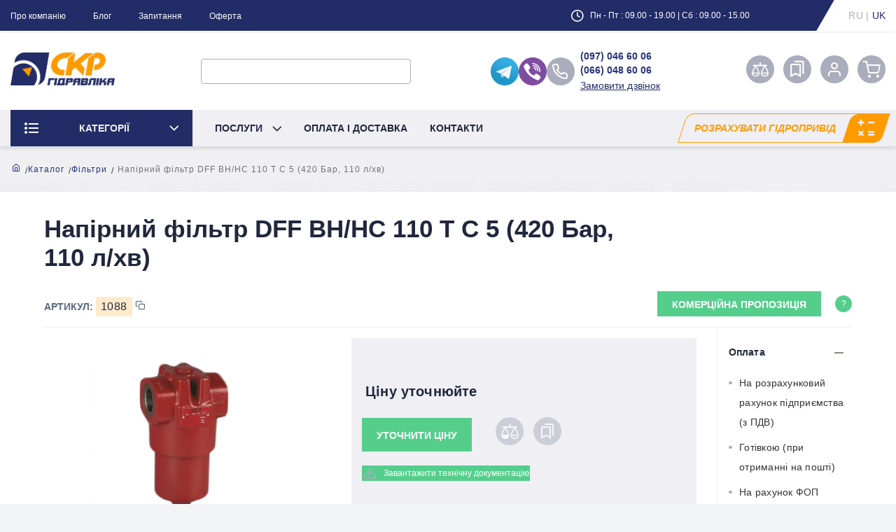

--- FILE ---
content_type: text/html; charset=UTF-8
request_url: https://skr-hydraulic.com.ua/uk/napornyy-filtr088-item
body_size: 16492
content:
<!doctype html>
<html lang="uk">
    <head>
        <meta charset="UTF-8"></meta>
        <meta name="viewport" content="width=device-width, initial-scale=1.0">
        <meta name="csrf-token" content="nib2jW1t21Rea9fEw9f0ac5nh0ohEVWzG4bEpdUy">
        <title>Напірний фільтр  DFF BH/HC 110 T C 5 (420 Бар, 110 л/хв) (Арт. 1088) | Купити в магазині “СКР Гідравліка”</title>
        <meta name="description" content="Інтернет-магазин “СКР Гідравліка”: Купити Напірний фільтр  DFF BH/HC 110 T C 5 (420 Бар, 110 л/хв), артикул 1088 в Україні: ✓ Гарантія якості продукції.  ✓ Низькі ціни на товар.">
        <meta name="keywords" content="Напірний фільтр  DFF BH/HC 110 T C 5 (420 Бар, 110 л/хв), купити, ціна, ціни, Україна">
        <meta name="robots" content="">
        <link rel="canonical" href="https://skr-hydraulic.com.ua/uk/napornyy-filtr088-item"/>
                    <link rel="alternate" hreflang="ru" href="https://skr-hydraulic.com.ua/ru/napornyy-filtr088-item"/>
                    <link rel="alternate" hreflang="uk" href="https://skr-hydraulic.com.ua/uk/napornyy-filtr088-item"/>
                <meta property="og:image" content="https://skr-hydraulic.com.ua/storage/cache/prod_xl/789b54aa-3f63-41b9-8dba-8713742a7d43/inline-filter-df-2-1.jpg" >
        <meta property="og:locale" content="uk_UA">
        <meta property="og:title" content="Напірний фільтр  DFF BH/HC 110 T C 5 (420 Бар, 110 л/хв)">
        <meta property="og:description" content="">
        <meta property="og:url" content="https://skr-hydraulic.com.ua/uk/napornyy-filtr088-item">
        <link rel="shortcut icon" type="image/x-icon" href="https://skr-hydraulic.com.ua/favicon.ico">
            

    <link media="all" type="text/css" rel="stylesheet" href="https://skr-hydraulic.com.ua/assets/frontend/css/product.min.css">
        <meta name="it-rating" content="it-rat-b31c927f11de7015e699d2428dbfcee5" />
<!-- Google tag (gtag.js) -->
<script async src="https://www.googletagmanager.com/gtag/js?id=G-DN6MLLTBZ4"></script>
<script>
  window.dataLayer = window.dataLayer || [];
  function gtag(){dataLayer.push(arguments);}
  gtag('js', new Date());

  gtag('config', 'G-DN6MLLTBZ4');
</script>
<!-- Google Tag Manager -->
<script>(function(w,d,s,l,i){w[l]=w[l]||[];w[l].push({'gtm.start':
new Date().getTime(),event:'gtm.js'});var f=d.getElementsByTagName(s)[0],
j=d.createElement(s),dl=l!='dataLayer'?'&l='+l:'';j.async=true;j.src=
'https://www.googletagmanager.com/gtm.js?id='+i+dl;f.parentNode.insertBefore(j,f);
})(window,document,'script','dataLayer','GTM-P6349M92');</script>
<!-- End Google Tag Manager -->
                    <script type="application/ld+json">
{
    "@context": "https://schema.org",
    "@type": "Store",
    "address": {
        "@type": "PostalAddress",
        "addressLocality": "Івано-Франківська область (виробництво та склад)   /   м. Харків",
        "addressRegion": "ХА",
        "postalCode":"10001",
        "streetAddress": " проспект Ново-Баварський,118А (офіс)"
    },
    "description": "",
    "name": "СКР Гідравліка",
    "telephone": "(097) 046 60 06",
    "openingHours":
        [
                            "Пн - Пт 09.00 - 19.00",
                            "Cубота 09.00 - 15.00",
                            "Неділя Вихідний"
                    ],
    "geo": {
        "@type": "GeoCoordinates",
        "latitude": "49.9834118",
        "longitude": "36.2695878"
     },
    "priceRange": "UAH",
    "image": "https://skr-hydraulic.com.ua/assets/frontend/images/logo@2.png",
    "sameAs" :
        [
                            "https://www.facebook.com/hydroguide16/?locale=ru_RU",
                            "https://www.instagram.com/hydro_gid",
                            "https://www.linkedin.com/company/%D0%BE%D0%BE%D0%BE-%D0%B3%D0%B8%D0%B4%D1%80%D0%BE-%D0%B3%D0%B8%D0%B4/",
                            "https://t.me/hydro_guide",
                            "https://www.skype.com/",
                            "viber://chat?number=+380660669956"
                    ]
}
</script>                    <script type="application/ld+json">
    {
      "@context": "https://schema.org/",
      "@type": "Product",
      "name": "Напірний фільтр  DFF BH/HC 110 T C 5 (420 Бар, 110 л/хв)",
      "image": [
        "https://skr-hydraulic.com.ua/storage/cache/prod_sm/789b54aa-3f63-41b9-8dba-8713742a7d43/inline-filter-df-2-1.jpg"
       ],
      "description": "Інтернет-магазин “СКР Гідравліка”: Купити Напірний фільтр  DFF BH/HC 110 T C 5 (420 Бар, 110 л/хв), артикул 1088 в Україні: ✓ Гарантія якості продукції.  ✓ Низькі ціни на товар.",
      "sku": "1088",
      "mpn": "1088",
      "brand": {
        "@type": "Brand",
        "name": "СКР Гідравліка"
      },
      "aggregateRating": {
        "@type": "AggregateRating",
        "ratingValue": "5",
        "reviewCount": "1"
      },
      "offers": {
        "@type": "Offer",
        "url": "https://skr-hydraulic.com.ua/uk/napornyy-filtr088-item",
        "priceCurrency": "UAH",
        "price": "0",
        "priceValidUntil": "2026-12-31",
        "itemCondition": "https://schema.org/NewCondition",
        "availability": "https://schema.org/InStock"
      }
    }
</script>
                            <!-- Global site tag (gtag.js) - Google Ads: 627401891 -->
            <script async src="https://www.googletagmanager.com/gtag/js?id=AW-627401891"></script>
            <script>
                window.dataLayer = window.dataLayer || [];
                function gtag(){dataLayer.push(arguments);}
                gtag('js', new Date());

                gtag('config', 'AW-627401891');
            </script>
                <script>
        gtag('event', 'view_item', {
            'send_to': 'AW-627401891',
            'value': '0',
            'items': [{
                'id': '1088',
                'google_business_vertical': 'retail'
            }]
        });
    </script>
                                <script>
        !function(f,b,e,v,n,t,s){if(f.fbq)return;n=f.fbq=function(){n.callMethod?
            n.callMethod.apply(n,arguments):n.queue.push(arguments)};if(!f._fbq)f._fbq=n;
            n.push=n;n.loaded=!0;n.version='2.0';n.queue=[];t=b.createElement(e);t.async=!0;
            t.src=v;s=b.getElementsByTagName(e)[0];s.parentNode.insertBefore(t,s)}(window,
            document,'script','https://connect.facebook.net/en_US/fbevents.js');
        fbq('init', '3289447984432890');
        fbq('track', 'PageView');
        fbq('track', 'ViewContent', {
            content_ids: ['1088'],
            content_type: 'product',
            value: '0',
            currency: 'UAH'
        });
    </script>
    <noscript>
        <img height="1" width="1" style="display:none" src="https://www.facebook.com/tr?id=3289447984432890&ev=PageView&noscript=1"/>
    </noscript>
                        </head>
    <body>

        <!-- Google Tag Manager (noscript) -->
<noscript><iframe src="https://www.googletagmanager.com/ns.html?id=GTM-P6349M92"
height="0" width="0" style="display:none;visibility:hidden"></iframe></noscript>
<!-- End Google Tag Manager (noscript) -->
        <div id="cube-loader">
    <div class="caption">
        <div class="cube-loader">
            <div class="cube loader-1"></div>
            <div class="cube loader-2"></div>
            <div class="cube loader-4"></div>
            <div class="cube loader-3"></div>
        </div>
    </div>
</div>
        <div id="wrapper" class="page-wrapper trans">
    <header class="header">
        <div class="header__top">
            <div class="container">
                <div class="header__top-inner">
                    <nav class="header__top-menu">
                        <ul>
                                                            <li>
                                                                            <a href="https://skr-hydraulic.com.ua/uk/about-us">
                                            Про компанію
                                        </a>
                                                                    </li>
                                                            <li>
                                                                            <a href="https://skr-hydraulic.com.ua/uk/blog">
                                            Блог
                                        </a>
                                                                    </li>
                                                            <li>
                                                                            <a href="https://skr-hydraulic.com.ua/uk/faq">
                                            Запитання
                                        </a>
                                                                    </li>
                                                            <li>
                                                                            <a href="https://skr-hydraulic.com.ua/uk/publichnaya-oferta">
                                            Оферта
                                        </a>
                                                                    </li>
                                                    </ul>
                    </nav>
                    <div class="header-right">
                        <div class="header__time">
                            <div class="icon icon-time"></div>
                            Пн - Пт : 09.00 - 19.00 | Сб : 09.00 - 15.00
                        </div>
                        <div class="header__languages">
                                                                                                <a href="https://skr-hydraulic.com.ua/ru/napornyy-filtr088-item">
                                        ru
                                    </a>
                                                                                                    |
                                                                                                                                <a class="active">
                                        uk
                                    </a>
                                                                                                                    </div>
                    </div>
                </div>
            </div>
        </div>
        <div class="header__content">
            <div class="container">
                <div class="header__content-inner">
                    <div class="header__logo header__logo--bg">
                                                    <a class="header__logo-link" href="https://skr-hydraulic.com.ua/uk">
                                <img src="https://skr-hydraulic.com.ua/assets/frontend/images/logo-header-uk_.png" alt="header-logo">
                            </a>
                                            </div>
                    <div class="header__search">
                        <form method="GET" action="https://skr-hydraulic.com.ua/uk/search" accept-charset="UTF-8">
                        <input name="search" type="search">
                        <button type="submit" class="icon icon-search"></button>
                        </form>
                    </div>
                    <div class="row header__socials_phones">
                        <div class="header__socials">
                            <a href="https://t.me/hydro_guide" target="_blank">
                                <img src="https://skr-hydraulic.com.ua/assets/frontend/images/social/telegram.svg"
                                     alt="">
                            </a>
                            <a href="viber://chat?number=+380660669956" target="_blank">
                                <img src="https://skr-hydraulic.com.ua/assets/frontend/images/social/viber.svg" alt="">
                            </a>
                        </div>

                        <div class="header__phone">
                            <a class="header__phone-number"
                               href="tel:0970466006">
                                (097) 046 60 06
                            </a>
                            <a class="header__phone-number"
                               href="tel:0660486006">
                                (066) 048 60 06
                            </a>
                            <a class="header__phone-text" data-fancybox data-src="#modal-call" href="javascript:;">
                                Замовити дзвінок
                            </a>
                        </div>
                    </div>
                    <div class="header__panel-list">
                        <ul>
                            <li>
                                <a class="js-comparelist-link"
                                                                          href="https://skr-hydraulic.com.ua/uk/compare-list"
                                        >
                                    <img src="https://skr-hydraulic.com.ua/assets/frontend/images/balanced.svg" class="header__pannel-link" alt="balanced">
                                                                    </a>
                            </li>
                            <li>
                                <a  data-fancybox data-src="#modal"
                                    class="button-reset js_wishlist_counter">
                                                                        <span class="header__pannel-link icon icon-bookmarks"></span>
                                </a>
                            </li>
                            <li>
                                                                    <a href="javascript:;" data-fancybox data-src="#modal" class="button-reset">
                                        <span class="header__pannel-link icon icon-user"></span>
                                    </a>
                                                            </li>
                            <li>
                                <a                                        href="https://skr-hydraulic.com.ua/uk/basket"
                                        >
                                        <span class="preview-tip js-head-cart-items-count js_hidden
                                                                                            hidden
                                            "
                                              data-count="0"></span>
                                    <span class="header__pannel-link icon icon-shopping-cart"></span>
                                </a>
                            </li>
                        </ul>
                    </div>
                </div>
            </div>
        </div>
        <div class="header__bottom">
            <div class="container">
                <div class="header__bottom-inner">
                    <nav class="header__menu">
                        <ul>
                            <li class="header__menu-item header__menu-dropbtn">
                                <div class="header__menu-dropdown">
                                    <span class="icon icon-menu-btn header__menu-dropdownicon"></span>
                                    <span class="header__menu-dropdowntext">
                                        Категорії
                                    </span>
                                    <span class="icon icon-arrow-down header__menu-dropdowndown"></span>
                                </div>

                                <div class="menu__dropdown">
                                    <div class="menu__gropdown-inner">
                                        <div class="scroll-menu__wrap">
                                            <ul class="menu__dropdown-top">
                                                <li>
                    <a href="https://skr-hydraulic.com.ua/uk/gidravlicheskie-nasosy" >
                Гідравлічні насоси
            </a>
                <ul class="menu__dropdown-list">
            <li>
                    <a href="https://skr-hydraulic.com.ua/uk/radialno-porshnevye-nasosy" >
                Радіально поршневі насоси
            </a>
            </li>
<li>
                    <a href="https://skr-hydraulic.com.ua/uk/sekcionnye-nasosy" >
                Секційні насоси
            </a>
            </li>
<li>
                    <a href="https://skr-hydraulic.com.ua/uk/ruchnye-gidravlicheskie-nasosy" >
                Ручні насоси
            </a>
            </li>
<li>
                    <a href="https://skr-hydraulic.com.ua/uk/remcomplect" >
                Ремкомплекти для насосів
            </a>
            </li>
<li>
                    <a href="https://skr-hydraulic.com.ua/uk/shesterenchatye-nasosy" >
                Шестерені насоси
            </a>
            </li>
<li>
                    <a href="https://skr-hydraulic.com.ua/uk/aksialno-porshnevye-nasosy" >
                Аксіально-поршневі насоси
            </a>
            </li>
<li>
                    <a href="https://skr-hydraulic.com.ua/uk/plastinchatye-nasosy" >
                Пластинчасті насоси
            </a>
            </li>

        </ul>
    </li>
<li>
                    <a href="https://skr-hydraulic.com.ua/uk/gidroraspredeliteli" >
                Гідророзподільники
            </a>
                <ul class="menu__dropdown-list">
            <li>
                    <a href="https://skr-hydraulic.com.ua/uk/divertor" >
                Дивертора
            </a>
            </li>
<li>
                    <a href="https://skr-hydraulic.com.ua/uk/elektromagnitnye-gidroraspredeliteli" >
                Гідророзподілювачі з електромагнітним управлінням
            </a>
            </li>
<li>
                    <a href="https://skr-hydraulic.com.ua/uk/gidroraspredeliteli-s-ruchnym-upravleniem" >
                Гідророзподілювачі з ручним керуванням
            </a>
            </li>
<li>
                    <a href="https://skr-hydraulic.com.ua/uk/sruchnim-dublirovanie" >
                Гідророзподілювач з електромагнітним управлінням та ручним дублюванням
            </a>
            </li>
<li>
                    <a href="https://skr-hydraulic.com.ua/uk/acsessorize" >
                Аксесуари для ручних і електромагнітних гідророзподілювачів
            </a>
            </li>

        </ul>
    </li>
<li>
                    <a href="https://skr-hydraulic.com.ua/uk/gidroakkumulyatory" >
                Гідроакумулятори
            </a>
                <ul class="menu__dropdown-list">
            <li>
                    <a href="https://skr-hydraulic.com.ua/uk/balloni" >
                Балонні гідроакумулятори
            </a>
            </li>
<li>
                    <a href="https://skr-hydraulic.com.ua/uk/membrani" >
                Мембранні гідроакумулятори
            </a>
            </li>
<li>
                    <a href="https://skr-hydraulic.com.ua/uk/ustroistvo-dlya-zaryadk" >
                Пристрій для зарядки гідроакумуляторів
            </a>
            </li>

        </ul>
    </li>
<li>
                    <a href="https://skr-hydraulic.com.ua/uk/gidromotory" >
                Гідромотори
            </a>
                <ul class="menu__dropdown-list">
            <li>
                    <a href="https://skr-hydraulic.com.ua/uk/gidromotory-shesterennye" >
                Шестеренні гідромотори
            </a>
            </li>
<li>
                    <a href="https://skr-hydraulic.com.ua/uk/radislno-porsnevi" >
                Радіально-поршневі гідромотори
            </a>
            </li>
<li>
                    <a href="https://skr-hydraulic.com.ua/uk/aksialno-porshnevye-gidromotory" >
                Аксіально-поршневі гідромотори
            </a>
            </li>
<li>
                    <a href="https://skr-hydraulic.com.ua/uk/gerotornye-gidromotory" >
                Героторні гідромотори
            </a>
            </li>

        </ul>
    </li>
<li>
                    <a href="https://skr-hydraulic.com.ua/uk/klapana" >
                Гідравлічні клапана
            </a>
                <ul class="menu__dropdown-list">
            <li>
                    <a href="https://skr-hydraulic.com.ua/uk/predohranirelni" >
                Запобіжні клапани
            </a>
            </li>
<li>
                    <a href="https://skr-hydraulic.com.ua/uk/regenerativni" >
                Клапана регенеративні
            </a>
            </li>
<li>
                    <a href="https://skr-hydraulic.com.ua/uk/perelivni" >
                Клапана редукційно-переливні
            </a>
            </li>
<li>
                    <a href="https://skr-hydraulic.com.ua/uk/zatkrutii" >
                Клапана нормально закриті
            </a>
            </li>
<li>
                    <a href="https://skr-hydraulic.com.ua/uk/obratni" >
                Зворотні клапана
            </a>
            </li>
<li>
                    <a href="https://skr-hydraulic.com.ua/uk/poslidovnosti" >
                Клапана послідовності
            </a>
            </li>
<li>
                    <a href="https://skr-hydraulic.com.ua/uk/redukciini" >
                Редукційні клапана
            </a>
            </li>
<li>
                    <a href="https://skr-hydraulic.com.ua/uk/vikluchatel" >
                Кінцевий вимикач
            </a>
            </li>
<li>
                    <a href="https://skr-hydraulic.com.ua/uk/gidrozamki" >
                Гідрозамки
            </a>
            </li>
<li>
                    <a href="https://skr-hydraulic.com.ua/uk/ili" >
                Клапан логічний &quot;АБО&quot;
            </a>
            </li>
<li>
                    <a href="https://skr-hydraulic.com.ua/uk/obriva" >
                Клапан обриву (аварійні)
            </a>
            </li>
<li>
                    <a href="https://skr-hydraulic.com.ua/uk/perevorot" >
                Клапан перевороту плуга
            </a>
            </li>
<li>
                    <a href="https://skr-hydraulic.com.ua/uk/drosseli" >
                Дроселі
            </a>
            </li>
<li>
                    <a href="https://skr-hydraulic.com.ua/uk/hi-low" >
                Клапан типу &quot;HI-LOW&quot;
            </a>
            </li>
<li>
                    <a href="https://skr-hydraulic.com.ua/uk/seyalki" >
                Клапана для маркерів сівалки
            </a>
            </li>
<li>
                    <a href="https://skr-hydraulic.com.ua/uk/tormozni" >
                Гальмівні клапана (OVERCENTER)
            </a>
            </li>
<li>
                    <a href="https://skr-hydraulic.com.ua/uk/regulyator" >
                Регулятори потоку
            </a>
            </li>
<li>
                    <a href="https://skr-hydraulic.com.ua/uk/otkritui" >
                Клапани нормально відкриті
            </a>
            </li>

        </ul>
    </li>
<li>
                    <a href="https://skr-hydraulic.com.ua/uk/teploobmenniki" >
                Теплообмінники
            </a>
                <ul class="menu__dropdown-list">
            <li>
                    <a href="https://skr-hydraulic.com.ua/uk/acsesuari-dlya-teploobminika" >
                Аксесуари для теплообмінників
            </a>
            </li>
<li>
                    <a href="https://skr-hydraulic.com.ua/uk/vodyani" >
                Водяні теплообмінники
            </a>
            </li>
<li>
                    <a href="https://skr-hydraulic.com.ua/uk/vozdushni" >
                Повітряні теплообмінники
            </a>
            </li>

        </ul>
    </li>
<li>
                    <a href="https://skr-hydraulic.com.ua/uk/filtri" >
                Фільтри
            </a>
                <ul class="menu__dropdown-list">
            <li>
                    <a href="https://skr-hydraulic.com.ua/uk/filtrachii" >
                Системи фільтрації і фільтрувально-заправні станції
            </a>
            </li>
<li>
                    <a href="https://skr-hydraulic.com.ua/uk/slivni" >
                Зливні фільтри
            </a>
            </li>
<li>
                    <a href="https://skr-hydraulic.com.ua/uk/naporni" >
                Напорні фільтри
            </a>
            </li>
<li>
                    <a href="https://skr-hydraulic.com.ua/uk/acssesuraize" >
                Аксесуари для фільтрів
            </a>
            </li>
<li>
                    <a href="https://skr-hydraulic.com.ua/uk/vsasuichi" >
                Всасуючі фільтри
            </a>
            </li>

        </ul>
    </li>
<li>
                    <a href="https://skr-hydraulic.com.ua/uk/dilnik" >
                Дільникки потоку
            </a>
            </li>
<li>
                    <a href="https://skr-hydraulic.com.ua/uk/manometri" >
                Манометри
            </a>
            </li>
<li>
                    <a href="https://skr-hydraulic.com.ua/uk/komlectuishi" >
                Комплектуючі для маслостанции
            </a>
                <ul class="menu__dropdown-list">
            <li>
                    <a href="https://skr-hydraulic.com.ua/uk/sapunu" >
                Фільтри сапуни
            </a>
            </li>
<li>
                    <a href="https://skr-hydraulic.com.ua/uk/kolokola" >
                Колокола та муфти
            </a>
            </li>
<li>
                    <a href="https://skr-hydraulic.com.ua/uk/gorlovina" >
                Заливна горловина
            </a>
            </li>
<li>
                    <a href="https://skr-hydraulic.com.ua/uk/baki" >
                Баки
            </a>
            </li>
<li>
                    <a href="https://skr-hydraulic.com.ua/uk/probki" >
                Магнітні пробки
            </a>
            </li>
<li>
                    <a href="https://skr-hydraulic.com.ua/uk/maslovkazivniki" >
                Масловказівники
            </a>
            </li>
<li>
                    <a href="https://skr-hydraulic.com.ua/uk/luki" >
                Люки
            </a>
            </li>

        </ul>
    </li>
<li>
                    <a href="https://skr-hydraulic.com.ua/uk/plitu" >
                Гідравлічні монтажні плити
            </a>
            </li>
<li>
                    <a href="https://skr-hydraulic.com.ua/uk/krani" >
                Шарові крани
            </a>
            </li>
<li>
                    <a href="https://skr-hydraulic.com.ua/uk/rele" >
                Реле та датчики
            </a>
            </li>
<li>
                    <a href="https://skr-hydraulic.com.ua/uk/stancii" >
                Маслостанції
            </a>
            </li>
<li>
                    <a href="https://skr-hydraulic.com.ua/uk/gidrocillindri" >
                Комплектуючі для гідроциліндрів
            </a>
            </li>
<li>
                    <a href="https://skr-hydraulic.com.ua/uk/nmg" >
                Насосно-моторні групи
            </a>
            </li>
<li>
                    <a href="https://skr-hydraulic.com.ua/uk/diagnosteka" >
                Діагностичне обладнання
            </a>
            </li>
<li>
                    <a href="https://skr-hydraulic.com.ua/uk/rukava" >
                Рукава високого тиску
            </a>
            </li>
<li>
                    <a href="https://skr-hydraulic.com.ua/uk/dozatori" >
                Насос дозатори
            </a>
            </li>

                                            </ul>
                                        </div>

                                    </div>
                                </div>
                            </li>
                                                            <li class="header__menu-item header__menu-item-dropbtn">
                                    <div class="nav__menu-dropdown">
                                        <span class="header__menu-dropdowntext">
                                            Послуги
                                        </span>
                                        <span class="icon icon-arrow-down header__menu-dropdowndown"></span>
                                    </div>
                                    <ul class="menu__dropdown">
                                                                                    <li class="header__menu-item">
                                                                                                    <a class="menu__dropdown-item" href="https://skr-hydraulic.com.ua/uk/production-oil-press-stations">
                                                        Виготовлення та сервісне обслуговування маслостанцій
                                                    </a>
                                                                                            </li>
                                                                                    <li class="header__menu-item">
                                                                                                    <a class="menu__dropdown-item" href="https://skr-hydraulic.com.ua/uk/oil-station-trawl-hydraulic">
                                                        Ремонт гідравлічного обладнення
                                                    </a>
                                                                                            </li>
                                                                                    <li class="header__menu-item">
                                                                                                    <a class="menu__dropdown-item" href="https://skr-hydraulic.com.ua/uk/service-repair-hydraulic-cylinders">
                                                        Виробництво і ремонт гідроциліндрів
                                                    </a>
                                                                                            </li>
                                                                                    <li class="header__menu-item">
                                                                                                    <a class="menu__dropdown-item" href="https://skr-hydraulic.com.ua/uk/service-oil-stations">
                                                        Гідрофікація автомобіля
                                                    </a>
                                                                                            </li>
                                                                            </ul>
                                </li>
                            
                                                            <li class="header__menu-item">
                                                                            <a class="header__menu-link"
                                           href="https://skr-hydraulic.com.ua/uk/payments-and-deliveries">
                                            Оплата і доставка
                                        </a>
                                                                    </li>
                                                            <li class="header__menu-item">
                                                                            <a class="header__menu-link"
                                           href="https://skr-hydraulic.com.ua/uk/contacts">
                                            Контакти
                                        </a>
                                                                    </li>
                                                    </ul>
                    </nav>
                    <a class="header__calculate"
                                                  href="https://skr-hydraulic.com.ua/uk/calculators"
                            >
                        <span>Розрахувати гідропривід</span>
                    </a>
                </div>
            </div>
        </div>
            </header>

            <div id="modal">
            <div class="modal__inner">
                <div class="modal__tabs header__tabs">
                    <div id="login" class="modal__tab active">
                        Вxiд
                    </div>
                    <div id="registration" class="modal__tab">
                        Реєстрація
                    </div>
                </div>
                <div class="modal__content content__tabs">
                    <div class="login modal__tab-content">
                        <form method="POST" action="https://skr-hydraulic.com.ua/uk/login" accept-charset="UTF-8" id="login-form" class="login__form modal__form"><input name="_token" type="hidden" value="nib2jW1t21Rea9fEw9f0ac5nh0ohEVWzG4bEpdUy">
    <label>
        <input class="form-control" placeholder="E-Mail*" required name="email" type="email">
    </label>
    <label>
        <input class="form-control" placeholder="Пароль*" autocomplete="new-password" required name="password" type="password" value="">
    </label>
    <div class="modal__form-link">
        <a href="#" data-fancybox data-src="#modal-pass-new">
            Забули пароль?
        </a>
    </div>
    <button type="submit">Ввійти</button>
</form>                        <div class="registration__link">
                            или
                            <a id="js-register-link" class="modal__change" href="#">
                                Зареєструватися
                            </a>
                        </div>
                    </div>
                    <div class="registration modal__tab-content">
                        <form method="POST" action="https://skr-hydraulic.com.ua/uk/register" accept-charset="UTF-8" id="register-form" class="login__form modal__form"><input name="_token" type="hidden" value="nib2jW1t21Rea9fEw9f0ac5nh0ohEVWzG4bEpdUy">
    <div class="filter__items checkbox">
        <div class="filter-area">
            <input name="is_legal_entity" type="hidden" value="0">
            <input id="inputIsLegalEntity" name="is_legal_entity" type="checkbox" value="1">
            <label for="inputIsLegalEntity">
                Я являюсь юридичною особою
            </label>
        </div>
    </div>
    <div class="legal--entity"></div>
    <label>
        <input class="form-control" placeholder="Ім&#039;я*" required name="first_name" type="text">
    </label>
    <label>
        <input class="form-control" placeholder="Прізвище*" required name="last_name" type="text">
    </label>
    <label>
        <input class="form-control" placeholder="E-Mail*" required name="email" type="email">
    </label>
    <label>
        <input class="form-control" placeholder="Телефон*" required name="phone" type="tel">
    </label>
    <label>
        <input class="form-control" placeholder="Пароль*" autocomplete="new-password" required name="password" type="password" value="">
    </label>
    <label>
        <input class="form-control" placeholder="Повторіть пароль*" autocomplete="new-password-confirmation" required name="password_confirmation" type="password" value="">
    </label>
    <button type="submit" class="registration__btn">Зареєструватися</button>
</form>                        <div class="registration__link">
                            или
                            <a id="js-login-link" class="modal__change" href="#">
                                Ввійти
                            </a>
                        </div>
                    </div>
                </div>
            </div>
        </div>
    

    <div id="modal-call">
        <div class="modal__inner">
            <div class="modal__title">
                Найближчим часом ми Вам зателефонуємо:            </div>
            <div class="modal__content">
                <form method="POST" action="https://skr-hydraulic.com.ua/uk/callback" accept-charset="UTF-8" id="callback-form" class="login__form modal__form" enctype="multipart/form-data"><input name="_token" type="hidden" value="nib2jW1t21Rea9fEw9f0ac5nh0ohEVWzG4bEpdUy">
                <label>
                    <input placeholder="Телефон" name="phone" type="text">
                </label>
                <button type="submit" class="main-btn main-btn--green main-btn--center">передзвоніть мені</button>
                <input name="call_me" type="hidden" value="1">
                <input name="type" type="hidden" value="2">
                </form>
            </div>
        </div>
    </div>

    <div id="modal-phone">
        <div class="modal__inner">
            <div class="modal__content">
                <div class="header__phone">
                    <a class="header__phone-number"
                       href="tel:0970466006">
                        (097) 046 60 06
                    </a>
                    <a class="header__phone-number"
                       href="tel:0660486006">
                        (066) 048 60 06
                    </a>
                </div>
            </div>
        </div>
    </div>

    <div class="fancybox-content" id="modal-pass-new">
        <input type="hidden" name="_token" value="nib2jW1t21Rea9fEw9f0ac5nh0ohEVWzG4bEpdUy">        <div class="modal__inner">
            <form method="POST" action="https://skr-hydraulic.com.ua/uk/password/email" accept-charset="UTF-8" class="pass-new__form modal__form" id="modal-pass-form"><input name="_token" type="hidden" value="nib2jW1t21Rea9fEw9f0ac5nh0ohEVWzG4bEpdUy">
            <input type="hidden" name="_token" value="nib2jW1t21Rea9fEw9f0ac5nh0ohEVWzG4bEpdUy">
            <div class="modal__title">
                Забули пароль?
            </div>
            <div class="modal__content">
                Будь ласка, введіть Вашу електронну адресу електронної пошти для отримання нового пароля:
                <input id="f_email" class="form-field" name="email" type="email">
            </div>
            <div class="form-group form-group--btn pass_container">
                <button type="submit">Відновлення паролю</button>
            </div>
            </form>
        </div>
    </div>
    </div>

<div class="fancybox-content" id="modal-pass">
    <div class="modal__inner">
        <div class="modal__title">
            Замена пароля
        </div>
        <div class="modal__content">
            <form method="POST" action="https://skr-hydraulic.com.ua/uk/change-password" accept-charset="UTF-8" class="order__form pass-new__form modal__form js_change_password" id="change-password"><input name="_token" type="hidden" value="nib2jW1t21Rea9fEw9f0ac5nh0ohEVWzG4bEpdUy">
            <div class="form-field input-field" data-error="Обов&#039;язкове поле">
                <input class="form-control validate password" placeholder="Старий пароль" required name="oldPassword" type="password" value="">
                <i class="icon icon-checkerror error-input"></i>
                <i class="icon icon-checkpass pass-input"></i>
            </div>
            <div class="form-field input-field" data-error="Обов&#039;язкове поле">
                <input class="form-control validate password" placeholder="Новий пароль" required name="newPassword" type="password" value="">
                <i class="icon icon-checkerror error-input"></i>
                <i class="icon icon-checkpass pass-input"></i>
            </div>
            <div class="form-field input-field" data-error="Обов&#039;язкове поле">
                <input class="form-control validate password_1" placeholder="Повторіть новий пароль" required name="newPassword_confirmation" type="password" value="">
                <i class="icon icon-checkerror error-input"></i>
                <i class="icon icon-checkpass pass-input"></i>
            </div>
            <button class="main-btn main-btn--purple" placeholder="Надіслати" type="submit" required>Надіслати</button>
            </form>
        </div>
    </div>
</div>

            <main class="main product-page">
        <div class="products" style="background-image: url('https://skr-hydraulic.com.ua/assets/frontend/images/serv-bg-comp.png');">
            <div class="container">
                <div class="row">
                    <script type="application/ld+json">
        {
            "@context": "http://schema.org",
            "@type": "BreadcrumbList",
            "itemListElement": [
                                                {
                        "@type": "ListItem",
                        "position": 1,
                        "item": {
                            "@id": "https://skr-hydraulic.com.ua/uk",
                            "name": "Головна"
                        }
                    },
                                                                                        {
                            "@type": "ListItem",
                            "position": 2,
                            "item": {
                                "@id": "https://skr-hydraulic.com.ua/uk/catalog",
                                "name": "Каталог"
                            }
                        },
                                                                                                            {
                            "@type": "ListItem",
                            "position": 3,
                            "item": {
                                "@id": "https://skr-hydraulic.com.ua/uk/filtri",
                                "name": "Фільтри"
                            }
                        },
                                                                                                            {
                            "@type": "ListItem",
                            "position": 4,
                            "item": {
                                "@id": "https://skr-hydraulic.com.ua/uk/napornyy-filtr088-item",
                                "name": "Напірний фільтр  DFF BH/HC 110 T C 5 (420 Бар, 110 л/хв)"
                            }
                        }
                                                            ]
        }
    </script>
    <div class="breadcrumb">
        <ul class="breadcrumb-list">
                                                <li>
                        <a href="https://skr-hydraulic.com.ua/uk">
                            <i class="icon icon-home"></i>
                        </a>
                    </li>
                                                                                        <li>
                            <a href="https://skr-hydraulic.com.ua/uk/catalog">
                                Каталог
                            </a>
                        </li>
                                                                                                            <li>
                            <a href="https://skr-hydraulic.com.ua/uk/filtri">
                                Фільтри
                            </a>
                        </li>
                                                                                                            <li class="active">
                            <span>
                                Напірний фільтр  DFF BH/HC 110 T C 5 (420 Бар, 110 л/хв)
                            </span>
                        </li>
                                                        </ul>
    </div>
                </div>
            </div>
        </div>
        <section class="product-info">
    <div class="container">
        <div class="product-info__top">
            <div class="product-info__left">
                <div class="products__title">
                    <h1 class="products__title">Напірний фільтр  DFF BH/HC 110 T C 5 (420 Бар, 110 л/хв)</h1>
                </div>
                <div class="prod-article">
                    Артикул:
                    <span>1088</span>
                    <i class="icon icon-copy js-copy"></i>
                    <input class="input-copy" type="text" value="1088"/>
                </div>
            </div>
            <div class="product-info__right">
                <a href="https://skr-hydraulic.com.ua/uk/generate/pdf/789b54aa-3f63-41b9-8dba-8713742a7d43"
                    class="main-btn generate"
                    target="_blank">Комерційна пропозиція</a>
                <div class="btn-info"
                     data-toggle="tooltip"
                     data-placement="top"
                     title="">
                    ?
                </div>
            </div>
        </div>
        <div class="two-column-prod row">
            <div class="item-prod-left">
                <div class="row">
                    <div class="product-main-section col-xs-6">
                        <div class="product-main-slider">
                            <div class="product-one-slider__img">
                                                                    <div class="slide-item">
                                        <a href="https://skr-hydraulic.com.ua/storage/products/789b54aa-3f63-41b9-8dba-8713742a7d43/inline-filter-df-2-1.jpg"
                                           data-fancybox="images">
                                            <picture>
                                                <source type="image/webp" class="lazy-srcset" data-srcset="https://skr-hydraulic.com.ua/storage/cache/prod_xl/webp/789b54aa-3f63-41b9-8dba-8713742a7d43/inline-filter-df-2-1.webp">
                                                <img class="lazy" data-src="https://skr-hydraulic.com.ua/storage/cache/prod_xl/789b54aa-3f63-41b9-8dba-8713742a7d43/inline-filter-df-2-1.jpg"
                                                     alt="Напірний фільтр  DFF BH/HC 110 T C 5 (420 Бар, 110 л/хв)"
                                                     title="Напірний фільтр  DFF BH/HC 110 T C 5 (420 Бар, 110 л/хв)"/>
                                            </picture>
                                        </a>
                                    </div>
                                                            </div>
                            <div class="product-one-slider__thumb">
                                                                    <div class="slide-item">
                                        <picture>
                                            <source type="image/webp" class="lazy-srcset" data-srcset="https://skr-hydraulic.com.ua/storage/cache/prod_sm/webp/789b54aa-3f63-41b9-8dba-8713742a7d43/inline-filter-df-2-1.webp">
                                            <img class="lazy" data-src="https://skr-hydraulic.com.ua/storage/cache/prod_sm/789b54aa-3f63-41b9-8dba-8713742a7d43/inline-filter-df-2-1.jpg"
                                                 alt="Напірний фільтр  DFF BH/HC 110 T C 5 (420 Бар, 110 л/хв)"
                                                 title="Напірний фільтр  DFF BH/HC 110 T C 5 (420 Бар, 110 л/хв)">
                                        </picture>
                                    </div>
                                                                                            </div>
                                                            <div class="characterisrics-prod">
                                    <span class="ttl">Основні характеристики:</span>
                                    <ul>
                                                                                    <li>Виробник
                                                : Hydac</li>
                                                                                    <li>Тип
                                                : Напірний фільтр</li>
                                                                                    <li>Максимальна пропускна здатність, л/хв
                                                : 101-150</li>
                                                                                    <li>Максимальний робочий тиск, Бар
                                                : від 351</li>
                                                                                    <li>Тип монтажу
                                                : в лінію</li>
                                                                                    <li>Тонкість фільтрації, мкм
                                                : 5</li>
                                                                                    <li>Матеріал фільтроелемента
                                                : Betamicron</li>
                                                                                    <li>Різьба
                                                : 3/4&quot; BSP</li>
                                                                            </ul>
                                    <button href="javascript:void(0);" class="btn-more-chk js-btn-more-chk">
                                        Всі характеристики                                    </button>
                                </div>
                                                    </div>
                    </div>
                    <div class="choose-config-section col-xs-6">
                                                    <div class="row">
                                <div class="about-prod">

                                    <div class="bout-prod__btns-wrap">
                                                                                        <div class="prod-cart__order" style="display: block; height: 44px">
                                                </div>
                                                                                <div style="text-align: left; padding-top:0; padding-bottom:25px" class="cols modal__title">
                                            Ціну уточнюйте                                        </div>
                                        <div class="cols">
                                            <a style="margin-bottom: 20px;" data-fancybox data-src="#modal-buy_per_click_is_accounting_price" href="#"
                                               class="main-btn main-btn--green btn-style_click">
                                                Уточнити ціну                                            </a>
                                            <button data-put="https://skr-hydraulic.com.ua/uk/ajax/user/guest/put/789b54aa-3f63-41b9-8dba-8713742a7d43/in/comparelist"
        data-remove="https://skr-hydraulic.com.ua/uk/ajax/user/guest/remove//from/comparelist"
        data-method="POST"
        class="button-reset js_toggle_in_сomparelist prod-cart__addto-box mark
">
    <i class="icon icon-balance"></i>
</button>                                            <a href="#"
       data-fancybox data-src="#modal"
       data-type=""
       class="button-reset prod-cart__addto-box mark">
        <i class="icon icon-bookmarks"></i>
    </a>
                                        </div>
                                    </div>
                                                                            <div class="flex-row">
                                            <a href="https://skr-hydraulic.com.ua/storage/products/789b54aa-3f63-41b9-8dba-8713742a7d43/w2RpTruAgULb7R846c0i17JArXOiGGNO2Xk7YL8C.pdf" target="_blank" class="btn-download main-btn--green">
                                                <i class="icon icon-download"></i>
                                                Завантажити технічну документацію                                            </a>
                                        </div>
                                                                    </div>
                            </div>
                                            </div>
                </div>
            </div>
            <div id="modal-buy_per_click">
    <div class="modal__inner">
        <div class="modal__title">
            Найближчим часом ми Вам зателефонуємо:        </div>
        <div class="modal__content">
            <form method="POST" action="https://skr-hydraulic.com.ua/uk/buy-per-click" accept-charset="UTF-8" id="buy_per_click-form" class="login__form modal__form" enctype="multipart/form-data"><input name="_token" type="hidden" value="nib2jW1t21Rea9fEw9f0ac5nh0ohEVWzG4bEpdUy">
            <label>
                <input placeholder="Телефон" name="phone" type="text">
                <input placeholder="Ім&#039;я користувача" name="name" type="text">
            </label>
            <button type="submit" class="main-btn main-btn--green main-btn--center">Купити в 1 клік</button>
            <input name="is_accounting_price" type="hidden" value="0">
            <input name="product_id" type="hidden" value="789b54aa-3f63-41b9-8dba-8713742a7d43">
            </form>
        </div>
    </div>
</div>
<div id="modal-buy_per_click_is_accounting_price">
    <div class="modal__inner">
        <div class="modal__title">
            Найближчим часом ми Вам зателефонуємо:        </div>
        <div class="modal__content">
            <form method="POST" action="https://skr-hydraulic.com.ua/uk/buy-per-click" accept-charset="UTF-8" id="buy_per_click-form-is-accounting-price" class="login__form modal__form" enctype="multipart/form-data"><input name="_token" type="hidden" value="nib2jW1t21Rea9fEw9f0ac5nh0ohEVWzG4bEpdUy">
            <label>
                <input placeholder="Телефон" name="phone" type="text">
                <input placeholder="Ім&#039;я користувача" name="name" type="text">
            </label>
            <button type="submit" class="main-btn main-btn--green main-btn--center">Уточнити ціну</button>
            <input name="is_accounting_price" type="hidden" value="1">
            <input name="product_id" type="hidden" value="789b54aa-3f63-41b9-8dba-8713742a7d43">
            </form>
        </div>
    </div>
</div>
            <aside class="item-prod-right">
                <div class="filter-nav">
    <form action="" class="js_filters">
        <div class="filter-block">
            <div class="filter-wrapp">
                <p class="filter-title js_open-filter">
                    Оплата                    <span class="symbol"></span>
                </p>
                <div class="filter__items">
                    <ul class="list-discript">
                                                    <li><a>На розрахунковий рахунок підприємства (з ПДВ)</a></li>
                                                    <li><a>Готівкою (при отриманні на пошті)</a></li>
                                                    <li><a>На рахунок ФОП (Банковську карту)</a></li>
                                            </ul>
                </div>
            </div>
            <div class="filter-wrapp">
                <p class="filter-title js_open-filter close-filter">
                    Доставка                    <span class="symbol"></span>
                </p>
                <div class="filter__items checkbox">
                    <ul class="list-discript">
                                                    <li><a>Самовывоз із складу</a></li>
                                                    <li><a>Доставка: Новой поштой (у відділення)</a></li>
                                                    <li><a>Новой поштой (Адресна доставка)</a></li>
                                                    <li><a>Термінове відправлення (потягом, автобусом, іншою кур&#039;єрською службою)</a></li>
                                            </ul>
                </div>
            </div>
            <div class="filter-wrapp">
                <p class="filter-title js_open-filter close-filter">
                    Повернення                    <span class="symbol"></span>
                </p>
                <div class="filter__items checkbox">
                    <ul class="list-discript">
                                                                            <li><a href="#">Протягом 14 днів з моменту покупки</a></li>
                                                                                <li><a href="#"></a></li>
                                                                        </ul>
                </div>
            </div>
                            <div class="filter-wrapp">
                    <p class="filter-title js_open-filter close-filter">
                        Гарантія                        <span class="symbol"></span>
                    </p>
                    <div class="filter__items checkbox">
                        <ul class="list-discript">
                                                            <li>
                                    <a>
                                        Гарантія на 12
                                        місяців                                    </a>
                                </li>
                                                    </ul>
                    </div>
                </div>
                    </div>
    </form>
</div>
            </aside>
        </div>
    </div>
</section>
        <section class="prod-feature-all">
    <div class="container">
        <div class="tab-general-box tab-area">
            <ul class="tab-navigation flex-wrap tab-fill" id="scroll-review">
                                <li class="active">
                    <a href="#descr-tab">
                        <span class="tab-item">опис</span>
                    </a>
                </li>
                                                    <li>
                        <a href="#specific-tab">
                            <span class="tab-item">Характеристики</span>
                        </a>
                    </li>
                                <li>
                    <a href="#reviews-tab">
                        <span class="tab-item">Відгуки</span>
                    </a>
                </li>
            </ul>
            <div class="tab-container">
                                <div id="feature-all-1" class="tab-box active">
                    <p>Доступні інші модифікації:</p>

<table style="border-collapse:collapse; width:281px" width="280">
	<colgroup>
		<col style="width:210pt" width="280" />
	</colgroup>
	<tbody>
		<tr>
			<td class="xl76" style="border-bottom:none; height:17px; width:280px; padding:0px; vertical-align:bottom; white-space:nowrap; border-top:none; border-right:none; border-left:none"><span style="font-size:14px"><span style="font-family:Arial,sans-serif"><span style="font-weight:400"><span style="font-style:normal"><span style="text-decoration:none">DFF BH/HC 110 T C 5 B 1.0</span></span></span></span></span></td>
		</tr>
		<tr>
			<td class="xl76" style="border-bottom:none; height:17px; padding:0px; vertical-align:bottom; white-space:nowrap; border-top:none; border-right:none; border-left:none"><span style="font-size:14px"><span style="font-family:Arial,sans-serif"><span style="font-weight:400"><span style="font-style:normal"><span style="text-decoration:none">DFF BH/HC 110 T C 5 C 1.0</span></span></span></span></span></td>
		</tr>
	</tbody>
</table>

<p><img alt="" src="https://skr-hydraulic.com.ua/storage/photos/shares/мм с/110... C...1.jpg" style="width: 721px; height: 567px;" /></p>
                </div>
                                                    <div id="feature-all-2" class="tab-box">
                                                    <div class="h3">Основні характеристики</div>
                            <ul class="characteristics-table">
                                                                    <li>
                                        <strong class="dd">Виробник</strong>
                                        <span class="dt">Hydac</span>
                                    </li>
                                                                    <li>
                                        <strong class="dd">Тип</strong>
                                        <span class="dt">Напірний фільтр</span>
                                    </li>
                                                                    <li>
                                        <strong class="dd">Максимальна пропускна здатність, л/хв</strong>
                                        <span class="dt">101-150</span>
                                    </li>
                                                                    <li>
                                        <strong class="dd">Максимальний робочий тиск, Бар</strong>
                                        <span class="dt">від 351</span>
                                    </li>
                                                                    <li>
                                        <strong class="dd">Тип монтажу</strong>
                                        <span class="dt">в лінію</span>
                                    </li>
                                                                    <li>
                                        <strong class="dd">Тонкість фільтрації, мкм</strong>
                                        <span class="dt">5</span>
                                    </li>
                                                                    <li>
                                        <strong class="dd">Матеріал фільтроелемента</strong>
                                        <span class="dt">Betamicron</span>
                                    </li>
                                                                    <li>
                                        <strong class="dd">Різьба</strong>
                                        <span class="dt">3/4&quot; BSP</span>
                                    </li>
                                                            </ul>
                                                                    </div>
                                <div id="feature-all-3" class="tab-box">
                    <div class="row reverse-md">
                        <div class="col-lg-6 col-md-7">
                            <div class="review-section">
                                                                    <div class="empty">Відгуків поки що немає</div>
                                                            </div>
                        </div>
                        <div class="col-lg-6 col-md-5">
                            <div class="write-review-box">
                                <div class="h2">
                                    Залиште Ваш відгук
                                </div>
                                <form method="POST" action="https://skr-hydraulic.com.ua/uk/review" accept-charset="UTF-8" id="product-review-form" class="write-us-form" role="form"><input name="_token" type="hidden" value="nib2jW1t21Rea9fEw9f0ac5nh0ohEVWzG4bEpdUy">
    <input name="reviewable_id" type="hidden" value="789b54aa-3f63-41b9-8dba-8713742a7d43">
    <input name="reviewable_type" type="hidden" value="App\Models\Product\Product">
    <div class="input-field form-star-box ">
        <div class="star js_review-form star-fill hidden-mob" data-mark="0"
             data-star-on="https://skr-hydraulic.com.ua/assets/frontend/images/on.svg"
             data-star-off="https://skr-hydraulic.com.ua/assets/frontend/images/off.svg"></div>
    </div>
    <div class="input-field">
                    <input id="inputUsername" class="form-control" placeholder=" " tabindex="1" required name="username" type="text">
                <label for="inputUsername" class="field-placeholder">
            Ім&#039;я користувача
        </label>
        <i class="icon icon-user"></i>
    </div>
    <div class="input-field">
                    <input id="inputEmail" class="form-control" placeholder=" " tabindex="2" required name="email" type="email">
                <label for="inputEmail" class="field-placeholder">
            E-Mail
        </label>
        <i class="icon icon-union"></i>
    </div>
    <div class="form-field input-field">
        <textarea class="validate" placeholder="Коментар" min="30" required name="comment" cols="50" rows="10"></textarea>
        <span class="pass-input">
            <i class="icon icon-check-c"></i>
        </span>
        <i class="icon icon-comment"></i>
    </div>
    <button type="submit" class="button-reset main-btn main-btn--green">Залишити</button>
</form>
                            </div>
                        </div>
                    </div>
                </div>
            </div>
        </div>
    </div>
</section>
                    </main>
                <footer class="footer">
    <script type="text/javascript">
(function(d, w, s) {
var widgetHash = 'i2ntdj622gnychefbhkq', ctw = d.createElement(s); ctw.type = 'text/javascript'; ctw.async = true;
ctw.src = '//widgets.binotel.com/calltracking/widgets/'+ widgetHash +'.js';
var sn = d.getElementsByTagName(s)[0]; sn.parentNode.insertBefore(ctw, sn);
})(document, window, 'script');


</script>
    <div class="container">
        <div class="footer__inner">
            <div class="footer__column footer__column-1">
                <div class="footer__logo">
                                            <a href="https://skr-hydraulic.com.ua/uk">
                            <img src="https://skr-hydraulic.com.ua/assets/frontend/images/_logo-footer-uk.png" alt="footer-logo">
                        </a>
                                    </div>
                <div class="footer__phone">
                    <a href="tel:0970466006">
                        (097) 046 60 06
                    </a>
                    <a href="tel:0660486006">
                        (066) 048 60 06
                    </a>
                </div>
                <div class="footer__social">
                                            <a href="https://www.facebook.com/hydroguide16/?locale=ru_RU" target="_blank" rel="noreferrer nofollow">
                            <img src="https://skr-hydraulic.com.ua/assets/frontend/images/facebook.svg" alt="facebook">
                        </a>
                                                                <a href="https://www.instagram.com/hydro_gid" target="_blank" rel="noreferrer nofollow">
                            <img src="https://skr-hydraulic.com.ua/assets/frontend/images/instagram.svg" alt="instagram">
                        </a>
                                                                <a href="https://www.youtube.com/@%D0%93%D0%86%D0%94%D0%A0%D0%9E-%D0%93%D0%86%D0%94" target="_blank" rel="noreferrer nofollow">
                            <img src="https://skr-hydraulic.com.ua/assets/frontend/images/youtube_f.svg" alt="linkedin">
                        </a>
                                    </div>
                <div class="footer__subscribe">
                    <div class="footer__subscribe-title">
                        Підпишіться на розсилку
                    </div>
                    <form method="POST" action="https://skr-hydraulic.com.ua/uk/subscribe" accept-charset="UTF-8" id="subscribe-footer"><input name="_token" type="hidden" value="nib2jW1t21Rea9fEw9f0ac5nh0ohEVWzG4bEpdUy">
    <input id="email" class="footer__subscribe-input" required placeholder="Ваш E-mail" name="email" type="email">
    <button class="footer__subscribe-btn" type="submit">Підписатися</button>
</form>

                </div>
            </div>
                            <div class="footer__column footer__column-2">
                    <div class="footer__column-title">
                        Категорії
                        <span class="footer-symbol"></span>
                    </div>
                    <ul class="footer__column-list">
                                                    <li>
                                                                    <a class="footer__column-item" href="https://skr-hydraulic.com.ua/uk/gidravlicheskie-nasosy">
                                        Гідравлічні насоси
                                    </a>
                                                            </li>
                                                    <li>
                                                                    <a class="footer__column-item" href="https://skr-hydraulic.com.ua/uk/gidroraspredeliteli">
                                        Гідророзподілювачі
                                    </a>
                                                            </li>
                                                    <li>
                                                                    <a class="footer__column-item" href="https://skr-hydraulic.com.ua/uk/gidromotory">
                                        Гідромотори
                                    </a>
                                                            </li>
                                                    <li>
                                                                    <a class="footer__column-item" href="https://skr-hydraulic.com.ua/uk/gidroakkumulyatory">
                                        Гідроакумулятори
                                    </a>
                                                            </li>
                                                    <li>
                                                                    <a class="footer__column-item" href="https://skr-hydraulic.com.ua/uk/klapana">
                                        Гідравлічні клапани
                                    </a>
                                                            </li>
                                                    <li>
                                                                    <a class="footer__column-item" href="https://skr-hydraulic.com.ua/uk/teploobmenniki">
                                        Теплообмінники
                                    </a>
                                                            </li>
                                                    <li>
                                                                    <a class="footer__column-item" href="https://skr-hydraulic.com.ua/uk/filtri">
                                        Фільтри
                                    </a>
                                                            </li>
                                                    <li>
                                                                    <a class="footer__column-item" href="https://skr-hydraulic.com.ua/uk/kom">
                                        Гідравліка на тягач
                                    </a>
                                                            </li>
                                                    <li>
                                                                    <a class="footer__column-item" href="https://skr-hydraulic.com.ua/uk/dilnik">
                                        Дільники потоку
                                    </a>
                                                            </li>
                                                    <li>
                                                                    <a class="footer__column-item" href="https://skr-hydraulic.com.ua/uk/manometri">
                                        Манометри
                                    </a>
                                                            </li>
                                                    <li>
                                                                    <a class="footer__column-item" href="https://skr-hydraulic.com.ua/uk/komlectuishi">
                                        Комплектуючі для маслостанції
                                    </a>
                                                            </li>
                                                    <li>
                                                                    <a class="footer__column-item" href="https://skr-hydraulic.com.ua/uk/plitu">
                                        Гідравлічні монтажні плити
                                    </a>
                                                            </li>
                                                    <li>
                                                                    <a class="footer__column-item" href="https://skr-hydraulic.com.ua/uk/krani">
                                        Шарові крани
                                    </a>
                                                            </li>
                                                    <li>
                                                                    <a class="footer__column-item" href="https://skr-hydraulic.com.ua/uk/rele">
                                        Реле та датчики
                                    </a>
                                                            </li>
                                                    <li>
                                                                    <a class="footer__column-item" href="https://skr-hydraulic.com.ua/uk/stancii">
                                        Маслостанції
                                    </a>
                                                            </li>
                                                    <li>
                                                                    <a class="footer__column-item" href="https://skr-hydraulic.com.ua/uk/gidrocillindri">
                                        Комплектуючі для гідроциліндрів
                                    </a>
                                                            </li>
                                                    <li>
                                                                    <a class="footer__column-item" href="https://skr-hydraulic.com.ua/uk/nmg">
                                        Насосно-моторні групи
                                    </a>
                                                            </li>
                                                    <li>
                                                                    <a class="footer__column-item" href="https://skr-hydraulic.com.ua/uk/diagnosteka">
                                        Діагностичне обладнання
                                    </a>
                                                            </li>
                                                    <li>
                                                                    <a class="footer__column-item" href="https://skr-hydraulic.com.ua/uk/rukava">
                                        Рукава високого тиску і аксесуари
                                    </a>
                                                            </li>
                                                    <li>
                                                                    <a class="footer__column-item" href="https://skr-hydraulic.com.ua/uk/dozatori">
                                        Насос дозатори
                                    </a>
                                                            </li>
                                                    <li>
                                                                    <a class="footer__column-item" href="https://skr-hydraulic.com.ua/uk/proportsionalnayagidravlika">
                                        Пропорційна гідравліка
                                    </a>
                                                            </li>
                                                    <li>
                                                                    <a class="footer__column-item" href="https://skr-hydraulic.com.ua/uk/maslo">
                                        Гідравлічне масло
                                    </a>
                                                            </li>
                                                    <li>
                                                                    <a class="footer__column-item" href="https://skr-hydraulic.com.ua/uk/gidroficaciya">
                                        Комплекти для гідрофікаціі авто
                                    </a>
                                                            </li>
                                                    <li>
                                                                    <a class="footer__column-item" href="https://skr-hydraulic.com.ua/uk/catalog/rotatori">
                                        Ротатори
                                    </a>
                                                            </li>
                                            </ul>
                    <div class="footer-column-more">
                        <div>
                            <span>Показати більше <i class="icon icon-arrow-down"></i></span>
                            <span>Приховати <i class="icon icon-arrow-down"></i></span>
                        </div>
                    </div>
                </div>
                                        <div class="footer__column footer__column-3">
                    <div class="footer__column-title">
                        Послуги
                        <span class="footer-symbol"></span>
                    </div>
                    <ul class="footer__column-list">
                                                    <li>
                                                                    <a class="footer__column-item" href="https://skr-hydraulic.com.ua/uk/production-oil-press-stations">
                                        Виготовлення та сервісне обслуговування маслостанцій
                                    </a>
                                                            </li>
                                                    <li>
                                                                    <a class="footer__column-item" href="https://skr-hydraulic.com.ua/uk/oil-station-trawl-hydraulic">
                                        Ремонт гідравлічного обладнення
                                    </a>
                                                            </li>
                                                    <li>
                                                                    <a class="footer__column-item" href="https://skr-hydraulic.com.ua/uk/service-repair-hydraulic-cylinders">
                                        Виробництво і ремонт гідроциліндрів
                                    </a>
                                                            </li>
                                                    <li>
                                                                    <a class="footer__column-item" href="https://skr-hydraulic.com.ua/uk/service-oil-stations">
                                        Гідрофікація автомобіля
                                    </a>
                                                            </li>
                                            </ul>
                </div>
                        <div class="footer__column footer__column-4">
                <div class="footer__column-title">
                    Для клієнтів
                    <span class="footer-symbol"></span>
                </div>
                <ul class="footer__column-list">
                                                <li>
                                                                    <a class="footer__column-item" href="https://skr-hydraulic.com.ua/uk/payments-and-deliveries" class="disabled">
                                        Оплата і доставка
                                    </a>
                                                            </li>
                                                <li>
                                                                    <a class="footer__column-item" href="https://skr-hydraulic.com.ua/uk/faq" class="disabled">
                                        Запитання
                                    </a>
                                                            </li>
                                    </ul>
            </div>
            <div class="footer__column footer__column-5">
                <div class="footer__column-title">
                    Про компанію
                    <span class="footer-symbol"></span>
                </div>
                <ul class="footer__column-list">
                                                <li>
                                                                    <a class="footer__column-item" href="https://skr-hydraulic.com.ua/uk/about-us">
                                        Про компанію
                                    </a>
                                                            </li>
                                                <li>
                                                                    <a class="footer__column-item" href="https://skr-hydraulic.com.ua/uk/blog">
                                        Блог
                                    </a>
                                                            </li>
                                                <li>
                                                                    <a class="footer__column-item" href="https://skr-hydraulic.com.ua/uk/contacts">
                                        Контакти
                                    </a>
                                                            </li>
                                    </ul>
            </div>
        </div>
        <div class="footer__copy-inner">
            <div class="footer__copy">
                Ⓒ 2026 СКР Гідравлік Всі права захищені
            </div>
            <div class="footer-link">
                <a class="logo-company" href="https://artjoker.ua/" target="_blank" rel="noreferrer nofollow">
                    Розробка і підтримка - <img src="https://skr-hydraulic.com.ua/assets/frontend/images/footer-artjoker.svg" alt="ooter-artjoker">
                </a>
            </div>
        </div>
    </div>
</footer>
        <div class="page-overlay"></div>
                        
    <script>
    if(!window.jsvalidation){
        window.jsvalidation = {};
    }
    window.jsvalidation["#subscribe-footer"] = {
        rules: {"email":{"laravelValidation":[["Required",[],"\u041f\u043e\u043b\u0435 \u0454 \u043e\u0431\u043e\u0432&#039;\u044f\u0437\u043a\u043e\u0432\u0438\u043c \u0434\u043b\u044f \u0437\u0430\u043f\u043e\u0432\u043d\u0435\u043d\u043d\u044f.",true,"email"],["Email",[],"\u041f\u043e\u043b\u0435 E-Mail \u043f\u043e\u0432\u0438\u043d\u043d\u0435 \u043c\u0456\u0441\u0442\u0438\u0442\u0438 \u043a\u043e\u0440\u0435\u043a\u0442\u043d\u0443 \u0435\u043b\u0435\u043a\u0442\u0440\u043e\u043d\u043d\u0443 \u0430\u0434\u0440\u0435\u0441\u0443.",false,"email"],["Max",["255"],"\u0422\u0435\u043a\u0441\u0442 \u0432 \u043f\u043e\u043b\u0456 E-Mail \u043f\u043e\u0432\u0438\u043d\u0435\u043d \u043c\u0430\u0442\u0438 \u0434\u043e\u0432\u0436\u0438\u043d\u0443 \u043d\u0435 \u0431\u0456\u043b\u044c\u0448\u0443 \u0437\u0430 255.",false,"email"]]}},
        ignore: ":hidden, [contenteditable='true']",
    };
</script>


    <script>
        window.global_var = {
            legalEntityTemplate: `<label>
    <input class="form-control" placeholder="Назва компанії*" required name="company_name" type="text">
</label>
<label>
    <input class="form-control" placeholder="Код ЄДРПОУ*" required name="edrpou" type="number">
</label>`,
        };
    </script>

                    <!-- Laravel Javascript Validation -->
        <script>
    if(!window.jsvalidation){
        window.jsvalidation = {};
    }
    window.jsvalidation["#login-form"] = {
        rules: {"email":{"laravelValidation":[["Required",[],"\u041f\u043e\u043b\u0435 \u0454 \u043e\u0431\u043e\u0432&#039;\u044f\u0437\u043a\u043e\u0432\u0438\u043c \u0434\u043b\u044f \u0437\u0430\u043f\u043e\u0432\u043d\u0435\u043d\u043d\u044f.",true,"email"],["Email",[],"\u041f\u043e\u043b\u0435 E-Mail \u043f\u043e\u0432\u0438\u043d\u043d\u0435 \u043c\u0456\u0441\u0442\u0438\u0442\u0438 \u043a\u043e\u0440\u0435\u043a\u0442\u043d\u0443 \u0435\u043b\u0435\u043a\u0442\u0440\u043e\u043d\u043d\u0443 \u0430\u0434\u0440\u0435\u0441\u0443.",false,"email"]],"laravelValidationRemote":[["Exists",["email","[base64]",false],"\u0412\u0438\u0431\u0440\u0430\u043d\u0435 \u0434\u043b\u044f E-Mail \u0437\u043d\u0430\u0447\u0435\u043d\u043d\u044f \u043d\u0435 \u043a\u043e\u0440\u0435\u043a\u0442\u043d\u0435.",false,"email"]]},"password":{"laravelValidation":[["Required",[],"\u041f\u043e\u043b\u0435 \u0454 \u043e\u0431\u043e\u0432&#039;\u044f\u0437\u043a\u043e\u0432\u0438\u043c \u0434\u043b\u044f \u0437\u0430\u043f\u043e\u0432\u043d\u0435\u043d\u043d\u044f.",true,"password"],["Min",["8"],"\u0422\u0435\u043a\u0441\u0442 \u0432 \u043f\u043e\u043b\u0456 \u041f\u0430\u0440\u043e\u043b\u044c \u043f\u043e\u0432\u0438\u043d\u0435\u043d \u043c\u0456\u0441\u0442\u0438\u0442\u0438 \u043d\u0435 \u043c\u0435\u043d\u0448\u0435 8 \u0441\u0438\u043c\u0432\u043e\u043b\u0456\u0432.",false,"password"]]}},
        ignore: ":hidden, [contenteditable='true']",
    };
</script>
        <script>
    if(!window.jsvalidation){
        window.jsvalidation = {};
    }
    window.jsvalidation["#register-form"] = {
        rules: {"first_name":{"laravelValidation":[["Required",[],"\u041f\u043e\u043b\u0435 \u0454 \u043e\u0431\u043e\u0432&#039;\u044f\u0437\u043a\u043e\u0432\u0438\u043c \u0434\u043b\u044f \u0437\u0430\u043f\u043e\u0432\u043d\u0435\u043d\u043d\u044f.",true,"first_name"],["String",[],"\u041f\u043e\u043b\u0435 \u0406\u043c&#039;\u044f \u043f\u043e\u0432\u0438\u043d\u043d\u0435 \u043c\u0456\u0441\u0442\u0438\u0442\u0438 \u0442\u0435\u043a\u0441\u0442.",false,"first_name"],["Max",["255"],"\u0422\u0435\u043a\u0441\u0442 \u0432 \u043f\u043e\u043b\u0456 \u0406\u043c&#039;\u044f \u043f\u043e\u0432\u0438\u043d\u0435\u043d \u043c\u0430\u0442\u0438 \u0434\u043e\u0432\u0436\u0438\u043d\u0443 \u043d\u0435 \u0431\u0456\u043b\u044c\u0448\u0443 \u0437\u0430 255.",false,"first_name"]]},"last_name":{"laravelValidation":[["Required",[],"\u041f\u043e\u043b\u0435 \u0454 \u043e\u0431\u043e\u0432&#039;\u044f\u0437\u043a\u043e\u0432\u0438\u043c \u0434\u043b\u044f \u0437\u0430\u043f\u043e\u0432\u043d\u0435\u043d\u043d\u044f.",true,"last_name"],["String",[],"\u041f\u043e\u043b\u0435 \u041f\u0440\u0456\u0437\u0432\u0438\u0449\u0435 \u043f\u043e\u0432\u0438\u043d\u043d\u0435 \u043c\u0456\u0441\u0442\u0438\u0442\u0438 \u0442\u0435\u043a\u0441\u0442.",false,"last_name"],["Max",["255"],"\u0422\u0435\u043a\u0441\u0442 \u0432 \u043f\u043e\u043b\u0456 \u041f\u0440\u0456\u0437\u0432\u0438\u0449\u0435 \u043f\u043e\u0432\u0438\u043d\u0435\u043d \u043c\u0430\u0442\u0438 \u0434\u043e\u0432\u0436\u0438\u043d\u0443 \u043d\u0435 \u0431\u0456\u043b\u044c\u0448\u0443 \u0437\u0430 255.",false,"last_name"]]},"email":{"laravelValidation":[["Required",[],"\u041f\u043e\u043b\u0435 \u0454 \u043e\u0431\u043e\u0432&#039;\u044f\u0437\u043a\u043e\u0432\u0438\u043c \u0434\u043b\u044f \u0437\u0430\u043f\u043e\u0432\u043d\u0435\u043d\u043d\u044f.",true,"email"],["Email",[],"\u041f\u043e\u043b\u0435 E-Mail \u043f\u043e\u0432\u0438\u043d\u043d\u0435 \u043c\u0456\u0441\u0442\u0438\u0442\u0438 \u043a\u043e\u0440\u0435\u043a\u0442\u043d\u0443 \u0435\u043b\u0435\u043a\u0442\u0440\u043e\u043d\u043d\u0443 \u0430\u0434\u0440\u0435\u0441\u0443.",false,"email"]],"laravelValidationRemote":[["Unique",["email","[base64]",false],"\u0412\u043a\u0430\u0437\u0430\u043d\u0435 \u0437\u043d\u0430\u0447\u0435\u043d\u043d\u044f \u043f\u043e\u043b\u044f E-Mail \u0432\u0436\u0435 \u0456\u0441\u043d\u0443\u0454.",false,"email"]]},"phone":{"laravelValidation":[["Required",[],"\u041f\u043e\u043b\u0435 \u0454 \u043e\u0431\u043e\u0432&#039;\u044f\u0437\u043a\u043e\u0432\u0438\u043c \u0434\u043b\u044f \u0437\u0430\u043f\u043e\u0432\u043d\u0435\u043d\u043d\u044f.",true,"phone"],["Regex",["\/[\\(\\)0-9\\+\\-\\s]*\/"],"\u041f\u043e\u043b\u0435 \u0422\u0435\u043b\u0435\u0444\u043e\u043d \u043c\u0430\u0454 \u0445\u0438\u0431\u043d\u0438\u0439 \u0444\u043e\u0440\u043c\u0430\u0442.",false,"phone"]],"laravelValidationRemote":[["Unique",["phone","[base64]",false],"\u0412\u043a\u0430\u0437\u0430\u043d\u0435 \u0437\u043d\u0430\u0447\u0435\u043d\u043d\u044f \u043f\u043e\u043b\u044f \u0422\u0435\u043b\u0435\u0444\u043e\u043d \u0432\u0436\u0435 \u0456\u0441\u043d\u0443\u0454.",false,"phone"]]},"password":{"laravelValidation":[["Required",[],"\u041f\u043e\u043b\u0435 \u0454 \u043e\u0431\u043e\u0432&#039;\u044f\u0437\u043a\u043e\u0432\u0438\u043c \u0434\u043b\u044f \u0437\u0430\u043f\u043e\u0432\u043d\u0435\u043d\u043d\u044f.",true,"password"],["Min",["8"],"\u0422\u0435\u043a\u0441\u0442 \u0432 \u043f\u043e\u043b\u0456 \u041f\u0430\u0440\u043e\u043b\u044c \u043f\u043e\u0432\u0438\u043d\u0435\u043d \u043c\u0456\u0441\u0442\u0438\u0442\u0438 \u043d\u0435 \u043c\u0435\u043d\u0448\u0435 8 \u0441\u0438\u043c\u0432\u043e\u043b\u0456\u0432.",false,"password"]]},"password_confirmation":{"laravelValidation":[["Confirmed",["password"],"\u041f\u043e\u043b\u0435 \u041f\u0430\u0440\u043e\u043b\u044c \u043d\u0435 \u0437\u0431\u0456\u0433\u0430\u0454\u0442\u044c\u0441\u044f \u0437 \u043f\u0456\u0434\u0442\u0432\u0435\u0440\u0434\u0436\u0435\u043d\u043d\u044f\u043c.",false,"password_confirmation"]]},"is_legal_entity":{"laravelValidation":[["Boolean",[],"\u041f\u043e\u043b\u0435 is legal entity \u043f\u043e\u0432\u0438\u043d\u043d\u0435 \u043c\u0456\u0441\u0442\u0438\u0442\u0438 \u043b\u043e\u0433\u0456\u0447\u043d\u0438\u0439 \u0442\u0438\u043f.",false,"is_legal_entity"],["In",["0","1"],"\u0412\u0438\u0431\u0440\u0430\u043d\u0435 \u0434\u043b\u044f is legal entity \u0437\u043d\u0430\u0447\u0435\u043d\u043d\u044f \u043d\u0435 \u043a\u043e\u0440\u0435\u043a\u0442\u043d\u0435.",false,"is_legal_entity"]]},"company_name":{"laravelValidation":[["Sometimes",[],"validation.sometimes",false,"company_name"],["Required",[],"\u041f\u043e\u043b\u0435 \u0454 \u043e\u0431\u043e\u0432&#039;\u044f\u0437\u043a\u043e\u0432\u0438\u043c \u0434\u043b\u044f \u0437\u0430\u043f\u043e\u0432\u043d\u0435\u043d\u043d\u044f.",true,"company_name"],["String",[],"\u041f\u043e\u043b\u0435 \u041d\u0430\u0437\u0432\u0430 \u043a\u043e\u043c\u043f\u0430\u043d\u0456\u0457 \u043f\u043e\u0432\u0438\u043d\u043d\u0435 \u043c\u0456\u0441\u0442\u0438\u0442\u0438 \u0442\u0435\u043a\u0441\u0442.",false,"company_name"],["Max",["255"],"\u0422\u0435\u043a\u0441\u0442 \u0432 \u043f\u043e\u043b\u0456 \u041d\u0430\u0437\u0432\u0430 \u043a\u043e\u043c\u043f\u0430\u043d\u0456\u0457 \u043f\u043e\u0432\u0438\u043d\u0435\u043d \u043c\u0430\u0442\u0438 \u0434\u043e\u0432\u0436\u0438\u043d\u0443 \u043d\u0435 \u0431\u0456\u043b\u044c\u0448\u0443 \u0437\u0430 255.",false,"company_name"]]},"edrpou":{"laravelValidation":[["Sometimes",[],"validation.sometimes",false,"edrpou"],["Required",[],"\u041f\u043e\u043b\u0435 \u0454 \u043e\u0431\u043e\u0432&#039;\u044f\u0437\u043a\u043e\u0432\u0438\u043c \u0434\u043b\u044f \u0437\u0430\u043f\u043e\u0432\u043d\u0435\u043d\u043d\u044f.",true,"edrpou"],["Numeric",[],"\u041f\u043e\u043b\u0435 \u041a\u043e\u0434 \u0404\u0414\u0420\u041f\u041e\u0423 \u043f\u043e\u0432\u0438\u043d\u043d\u043e \u043c\u0456\u0441\u0442\u0438\u0442\u0438 \u0447\u0438\u0441\u043b\u043e.",false,"edrpou"]],"laravelValidationRemote":[["Unique",["edrpou","[base64]",false],"\u0412\u043a\u0430\u0437\u0430\u043d\u0435 \u0437\u043d\u0430\u0447\u0435\u043d\u043d\u044f \u043f\u043e\u043b\u044f \u041a\u043e\u0434 \u0404\u0414\u0420\u041f\u041e\u0423 \u0432\u0436\u0435 \u0456\u0441\u043d\u0443\u0454.",false,"edrpou"]]}},
        ignore: ":hidden, [contenteditable='true']",
    };
</script>
        <script>
    if(!window.jsvalidation){
        window.jsvalidation = {};
    }
    window.jsvalidation["#callback-form"] = {
        rules: {"phone":{"laravelValidation":[["Required",[],"\u041f\u043e\u043b\u0435 \u0454 \u043e\u0431\u043e\u0432&#039;\u044f\u0437\u043a\u043e\u0432\u0438\u043c \u0434\u043b\u044f \u0437\u0430\u043f\u043e\u0432\u043d\u0435\u043d\u043d\u044f.",true,"phone"],["Regex",["\/[\\(\\)0-9\\+\\-\\s]*\/"],"\u041f\u043e\u043b\u0435 \u0422\u0435\u043b\u0435\u0444\u043e\u043d \u043c\u0430\u0454 \u0445\u0438\u0431\u043d\u0438\u0439 \u0444\u043e\u0440\u043c\u0430\u0442.",false,"phone"]]},"username":{"laravelValidation":[["RequiredUnless",["type","2"],"\u041f\u043e\u043b\u0435 \u0454 \u043e\u0431\u043e\u0432&#039;\u044f\u0437\u043a\u043e\u0432\u0438\u043c \u0434\u043b\u044f \u0437\u0430\u043f\u043e\u0432\u043d\u0435\u043d\u043d\u044f.",true,"username"],["String",[],"\u041f\u043e\u043b\u0435 \u0406\u043c&#039;\u044f \u043a\u043e\u0440\u0438\u0441\u0442\u0443\u0432\u0430\u0447\u0430 \u043f\u043e\u0432\u0438\u043d\u043d\u0435 \u043c\u0456\u0441\u0442\u0438\u0442\u0438 \u0442\u0435\u043a\u0441\u0442.",false,"username"],["Max",["255"],"\u0422\u0435\u043a\u0441\u0442 \u0432 \u043f\u043e\u043b\u0456 \u0406\u043c&#039;\u044f \u043a\u043e\u0440\u0438\u0441\u0442\u0443\u0432\u0430\u0447\u0430 \u043f\u043e\u0432\u0438\u043d\u0435\u043d \u043c\u0430\u0442\u0438 \u0434\u043e\u0432\u0436\u0438\u043d\u0443 \u043d\u0435 \u0431\u0456\u043b\u044c\u0448\u0443 \u0437\u0430 255.",false,"username"]]},"email":{"laravelValidation":[["RequiredUnless",["type","2"],"\u041f\u043e\u043b\u0435 \u0454 \u043e\u0431\u043e\u0432&#039;\u044f\u0437\u043a\u043e\u0432\u0438\u043c \u0434\u043b\u044f \u0437\u0430\u043f\u043e\u0432\u043d\u0435\u043d\u043d\u044f.",true,"email"],["Email",[],"\u041f\u043e\u043b\u0435 E-Mail \u043f\u043e\u0432\u0438\u043d\u043d\u0435 \u043c\u0456\u0441\u0442\u0438\u0442\u0438 \u043a\u043e\u0440\u0435\u043a\u0442\u043d\u0443 \u0435\u043b\u0435\u043a\u0442\u0440\u043e\u043d\u043d\u0443 \u0430\u0434\u0440\u0435\u0441\u0443.",false,"email"]]},"comment":{"laravelValidation":[["Nullable",[],"validation.nullable",false,"comment"],["String",[],"\u041f\u043e\u043b\u0435 \u041a\u043e\u043c\u0435\u043d\u0442\u0430\u0440 \u043f\u043e\u0432\u0438\u043d\u043d\u0435 \u043c\u0456\u0441\u0442\u0438\u0442\u0438 \u0442\u0435\u043a\u0441\u0442.",false,"comment"],["Max",["65535"],"\u0422\u0435\u043a\u0441\u0442 \u0432 \u043f\u043e\u043b\u0456 \u041a\u043e\u043c\u0435\u043d\u0442\u0430\u0440 \u043f\u043e\u0432\u0438\u043d\u0435\u043d \u043c\u0430\u0442\u0438 \u0434\u043e\u0432\u0436\u0438\u043d\u0443 \u043d\u0435 \u0431\u0456\u043b\u044c\u0448\u0443 \u0437\u0430 65535.",false,"comment"]]},"call_me":{"laravelValidation":[["Nullable",[],"validation.nullable",false,"call_me"],["Boolean",[],"\u041f\u043e\u043b\u0435 \u043f\u0435\u0440\u0435\u0434\u0437\u0432\u043e\u043d\u0456\u0442\u044c \u043c\u0435\u043d\u0456 \u043f\u043e\u0432\u0438\u043d\u043d\u0435 \u043c\u0456\u0441\u0442\u0438\u0442\u0438 \u043b\u043e\u0433\u0456\u0447\u043d\u0438\u0439 \u0442\u0438\u043f.",false,"call_me"]]},"file":{"laravelValidation":[["Nullable",[],"validation.nullable",false,"file"],["Mimes",["jpeg","jpg","png","pdf","doc","docx"],"\u041f\u043e\u043b\u0435 file \u043f\u043e\u0432\u0438\u043d\u043d\u0435 \u043c\u0456\u0441\u0442\u0438\u0442\u0438 \u0444\u0430\u0439\u043b \u043e\u0434\u043d\u043e\u0433\u043e \u0437 \u0442\u0438\u043f\u0456\u0432: jpeg, jpg, png, pdf, doc, docx.",false,"file"],["Max",["1000"],"\u0424\u0430\u0439\u043b \u0432 \u043f\u043e\u043b\u0456 file \u043c\u0430\u0454 \u0431\u0443\u0442\u0438 \u043d\u0435 \u0431\u0456\u043b\u044c\u0448\u0435 1000 \u043a\u0456\u043b\u043e\u0431\u0430\u0439\u0442.",false,"file"]]},"page_id":{"laravelValidation":[["Nullable",[],"validation.nullable",false,"page_id"]],"laravelValidationRemote":[["Exists",["page_id","[base64]",false],"\u0412\u0438\u0431\u0440\u0430\u043d\u0435 \u0434\u043b\u044f page id \u0437\u043d\u0430\u0447\u0435\u043d\u043d\u044f \u043d\u0435 \u043a\u043e\u0440\u0435\u043a\u0442\u043d\u0435.",false,"page_id"]]}},
        ignore: ":hidden, [contenteditable='true']",
    };
</script>
        <script>
    if(!window.jsvalidation){
        window.jsvalidation = {};
    }
    window.jsvalidation["#modal-pass-form"] = {
        rules: {"email":{"laravelValidation":[["Required",[],"\u041f\u043e\u043b\u0435 \u0454 \u043e\u0431\u043e\u0432&#039;\u044f\u0437\u043a\u043e\u0432\u0438\u043c \u0434\u043b\u044f \u0437\u0430\u043f\u043e\u0432\u043d\u0435\u043d\u043d\u044f.",true,"email"],["Email",[],"\u041f\u043e\u043b\u0435 E-Mail \u043f\u043e\u0432\u0438\u043d\u043d\u0435 \u043c\u0456\u0441\u0442\u0438\u0442\u0438 \u043a\u043e\u0440\u0435\u043a\u0442\u043d\u0443 \u0435\u043b\u0435\u043a\u0442\u0440\u043e\u043d\u043d\u0443 \u0430\u0434\u0440\u0435\u0441\u0443.",false,"email"]],"laravelValidationRemote":[["Exists",["email","[base64]",false],"\u0412\u0438\u0431\u0440\u0430\u043d\u0435 \u0434\u043b\u044f E-Mail \u0437\u043d\u0430\u0447\u0435\u043d\u043d\u044f \u043d\u0435 \u043a\u043e\u0440\u0435\u043a\u0442\u043d\u0435.",false,"email"]]}},
        ignore: ":hidden, [contenteditable='true']",
    };
</script>
    
    <script>
    if(!window.jsvalidation){
        window.jsvalidation = {};
    }
    window.jsvalidation["#buy_per_click-form"] = {
        rules: {"phone":{"laravelValidation":[["Required",[],"\u041f\u043e\u043b\u0435 \u0454 \u043e\u0431\u043e\u0432&#039;\u044f\u0437\u043a\u043e\u0432\u0438\u043c \u0434\u043b\u044f \u0437\u0430\u043f\u043e\u0432\u043d\u0435\u043d\u043d\u044f.",true,"phone"],["Regex",["\/[\\(\\)0-9\\+\\-\\s]*\/"],"\u041f\u043e\u043b\u0435 \u0422\u0435\u043b\u0435\u0444\u043e\u043d \u043c\u0430\u0454 \u0445\u0438\u0431\u043d\u0438\u0439 \u0444\u043e\u0440\u043c\u0430\u0442.",false,"phone"]]},"name":{"laravelValidation":[["Required",[],"\u041f\u043e\u043b\u0435 \u0454 \u043e\u0431\u043e\u0432&#039;\u044f\u0437\u043a\u043e\u0432\u0438\u043c \u0434\u043b\u044f \u0437\u0430\u043f\u043e\u0432\u043d\u0435\u043d\u043d\u044f.",true,"name"],["String",[],"\u041f\u043e\u043b\u0435 \u0406\u043c&#039;\u044f \u043a\u043e\u0440\u0438\u0441\u0442\u0443\u0432\u0430\u0447\u0430 \u043f\u043e\u0432\u0438\u043d\u043d\u0435 \u043c\u0456\u0441\u0442\u0438\u0442\u0438 \u0442\u0435\u043a\u0441\u0442.",false,"name"]]},"is_accounting_price":{"laravelValidation":[["Boolean",[],"\u041f\u043e\u043b\u0435 is accounting price \u043f\u043e\u0432\u0438\u043d\u043d\u0435 \u043c\u0456\u0441\u0442\u0438\u0442\u0438 \u043b\u043e\u0433\u0456\u0447\u043d\u0438\u0439 \u0442\u0438\u043f.",false,"is_accounting_price"]]}},
        ignore: ":hidden, [contenteditable='true']",
    };
</script>
    <script>
    if(!window.jsvalidation){
        window.jsvalidation = {};
    }
    window.jsvalidation["#buy_per_click-form-is-accounting-price"] = {
        rules: {"phone":{"laravelValidation":[["Required",[],"\u041f\u043e\u043b\u0435 \u0454 \u043e\u0431\u043e\u0432&#039;\u044f\u0437\u043a\u043e\u0432\u0438\u043c \u0434\u043b\u044f \u0437\u0430\u043f\u043e\u0432\u043d\u0435\u043d\u043d\u044f.",true,"phone"],["Regex",["\/[\\(\\)0-9\\+\\-\\s]*\/"],"\u041f\u043e\u043b\u0435 \u0422\u0435\u043b\u0435\u0444\u043e\u043d \u043c\u0430\u0454 \u0445\u0438\u0431\u043d\u0438\u0439 \u0444\u043e\u0440\u043c\u0430\u0442.",false,"phone"]]},"name":{"laravelValidation":[["Required",[],"\u041f\u043e\u043b\u0435 \u0454 \u043e\u0431\u043e\u0432&#039;\u044f\u0437\u043a\u043e\u0432\u0438\u043c \u0434\u043b\u044f \u0437\u0430\u043f\u043e\u0432\u043d\u0435\u043d\u043d\u044f.",true,"name"],["String",[],"\u041f\u043e\u043b\u0435 \u0406\u043c&#039;\u044f \u043a\u043e\u0440\u0438\u0441\u0442\u0443\u0432\u0430\u0447\u0430 \u043f\u043e\u0432\u0438\u043d\u043d\u0435 \u043c\u0456\u0441\u0442\u0438\u0442\u0438 \u0442\u0435\u043a\u0441\u0442.",false,"name"]]},"is_accounting_price":{"laravelValidation":[["Boolean",[],"\u041f\u043e\u043b\u0435 is accounting price \u043f\u043e\u0432\u0438\u043d\u043d\u0435 \u043c\u0456\u0441\u0442\u0438\u0442\u0438 \u043b\u043e\u0433\u0456\u0447\u043d\u0438\u0439 \u0442\u0438\u043f.",false,"is_accounting_price"]]}},
        ignore: ":hidden, [contenteditable='true']",
    };
</script>


    <script>
    if(!window.jsvalidation){
        window.jsvalidation = {};
    }
    window.jsvalidation["#product-review-form"] = {
        rules: {"reviewable_id":{"laravelValidation":[["Required",[],"\u041f\u043e\u043b\u0435 \u0454 \u043e\u0431\u043e\u0432&#039;\u044f\u0437\u043a\u043e\u0432\u0438\u043c \u0434\u043b\u044f \u0437\u0430\u043f\u043e\u0432\u043d\u0435\u043d\u043d\u044f.",true,"reviewable_id"]]},"reviewable_type":{"laravelValidation":[["Required",[],"\u041f\u043e\u043b\u0435 \u0454 \u043e\u0431\u043e\u0432&#039;\u044f\u0437\u043a\u043e\u0432\u0438\u043c \u0434\u043b\u044f \u0437\u0430\u043f\u043e\u0432\u043d\u0435\u043d\u043d\u044f.",true,"reviewable_type"]]},"rating":{"laravelValidation":[["Required",[],"\u0420\u0435\u0439\u0442\u0438\u043d\u0433 \u043e\u0431\u043e\u0432&#039;\u044f\u0437\u043a\u043e\u0432\u0438\u0439",true,"rating"],["Numeric",[],"\u041f\u043e\u043b\u0435 \u0420\u0435\u0439\u0442\u0438\u043d\u0433 \u043f\u043e\u0432\u0438\u043d\u043d\u043e \u043c\u0456\u0441\u0442\u0438\u0442\u0438 \u0447\u0438\u0441\u043b\u043e.",false,"rating"],["DigitsBetween",["1","5"],"\u0414\u043e\u0432\u0436\u0438\u043d\u0430 \u0446\u0438\u0444\u0440\u043e\u0432\u043e\u0433\u043e \u043f\u043e\u043b\u044f: attribute \u043f\u043e\u0432\u0438\u043d\u043d\u0430 \u0431\u0443\u0442\u0438 \u0446\u0456\u043b\u0438\u043c \u0447\u0438\u0441\u043b\u043e\u043c \u043c\u0456\u0436: min \u0456: max.",false,"rating"]]},"username":{"laravelValidation":[["Required",[],"\u0406\u043c&#039;\u044f \u043a\u043e\u0440\u0438\u0441\u0442\u0443\u0432\u0430\u0447\u0430 \u043e\u0431\u043e\u0432&#039;\u044f\u0437\u043a\u043e\u0432\u0435",true,"username"],["String",[],"\u041f\u043e\u043b\u0435 \u0406\u043c&#039;\u044f \u043a\u043e\u0440\u0438\u0441\u0442\u0443\u0432\u0430\u0447\u0430 \u043f\u043e\u0432\u0438\u043d\u043d\u0435 \u043c\u0456\u0441\u0442\u0438\u0442\u0438 \u0442\u0435\u043a\u0441\u0442.",false,"username"],["Max",["255"],"\u0422\u0435\u043a\u0441\u0442 \u0432 \u043f\u043e\u043b\u0456 \u0406\u043c&#039;\u044f \u043a\u043e\u0440\u0438\u0441\u0442\u0443\u0432\u0430\u0447\u0430 \u043f\u043e\u0432\u0438\u043d\u0435\u043d \u043c\u0430\u0442\u0438 \u0434\u043e\u0432\u0436\u0438\u043d\u0443 \u043d\u0435 \u0431\u0456\u043b\u044c\u0448\u0443 \u0437\u0430 255.",false,"username"]]},"email":{"laravelValidation":[["Required",[],"Email \u043e\u0431\u043e\u0432&#039;\u044f\u0437\u043a\u043e\u0432\u0438\u0439",true,"email"],["Email",[],"\u041f\u043e\u043b\u0435 E-Mail \u043f\u043e\u0432\u0438\u043d\u043d\u0435 \u043c\u0456\u0441\u0442\u0438\u0442\u0438 \u043a\u043e\u0440\u0435\u043a\u0442\u043d\u0443 \u0435\u043b\u0435\u043a\u0442\u0440\u043e\u043d\u043d\u0443 \u0430\u0434\u0440\u0435\u0441\u0443.",false,"email"]]},"comment":{"laravelValidation":[["Nullable",[],"validation.nullable",false,"comment"],["String",[],"\u041f\u043e\u043b\u0435 \u041a\u043e\u043c\u0435\u043d\u0442\u0430\u0440 \u043f\u043e\u0432\u0438\u043d\u043d\u0435 \u043c\u0456\u0441\u0442\u0438\u0442\u0438 \u0442\u0435\u043a\u0441\u0442.",false,"comment"]]}},
        ignore: ":hidden, [contenteditable='true']",
    };
</script>
    <script>
        window.global_var.messages = {
            already_added: `<p>Цей товар добавлено</p>`,
        };
        window.dataLayer = window.dataLayer || [];
        dataLayer.push({
            'ecommerce': {
                'currencyCode': 'UAH',
                'detail': {
                    'products': [{
                        'name': 'Напірний фільтр  DFF BH/HC 110 T C 5 (420 Бар, 110 л/хв)',
                        'id': '1088',
                        'price': '0',
                        'brand': 'СКР Гідравліка',
                        'category': 'Фільтри',
                    }]
                },
                'event': 'gtmUaEvent',
                'gtmUaEventCategory': 'Enhanced Ecommerce',
                'gtmUaEventAction': 'Product Details',
                'gtmUaEventNonInteraction': 'True'
            }
        });
    </script>
    <script src="https://skr-hydraulic.com.ua/assets/frontend/js/product.js"></script>

        
        <style>.header__socials, .header__socials_phones {
    padding-left: 0!important;
    justify-content: space-between;
    gap: 10px;
    display: flex;
    align-content: center;
    flex-wrap: wrap;
}
.contacts__social img {
    width: 40px;
}</style>


    </body>
</html>


--- FILE ---
content_type: application/javascript; charset=utf-8
request_url: https://widgets.binotel.com/calltracking/widgets/i2ntdj622gnychefbhkq.js
body_size: 683
content:
(function(d,w,s){if(!w.BinotelCallTracking){w.BinotelCallTracking={};}
if(!w.BinotelCallTracking['511932']){w.BinotelCallTracking['511932']={initState:false,widgetId:'511932',widgetHash:'i2ntdj622gnychefbhkq',type:'dynamic',jsModifiedAt:'1727808093',cdn:'widgets.binotel.com',backendHost:'https://widgets.binotel.com',timestampOnServerIsNow:1769236254,clientSideTimeOffset:1769236254-Math.floor(Date.now()/ 1000),dynamicKeepAliveTime:30,dynamicInactivityTime:90,gaObjectName:'window.gtag',gaTrackingId:'G-DN6MLLTBZ4',onlyPaidSource:0,sendUtmDataFirst:0,sendUtmDataFirstPaid:0,sendUtmDataLastPaid:0,buttonShowPhoneNumber:0,buttonContentShowPhoneNumber1:'',buttonContentShowPhoneNumber2:'',buttonContentShowPhoneNumber3:'',buttonContentShowPhoneNumber4:'',buttonContentShowPhoneNumber5:'',buttonContentShowPhoneNumber6:'',debugMode:0,listOfAddingBinctClassNames:JSON.parse('[{\"xpath\":\"\\/\\/a[contains(text(), \'(066) 048 60 06\')]\",\"className\":\"binct-phone-number-2\"},{\"xpath\":\"\\/\\/a[contains(text(), \'(097) 046 60 06\')]\",\"className\":\"binct-phone-number-1\"}]')};if(!w.BinotelInformationAboutTheVisitorSettings){w.BinotelInformationAboutTheVisitorSettings={gaObjectName:'window.gtag',gaTrackingId:'G-DN6MLLTBZ4',timestampOnServerIsNow:1769236254,clientSideTimeOffset:1769236254-Math.floor(Date.now()/ 1000),debugMode:0};}
var bcc=w.BinotelCallTracking['511932'];var iatv=d.createElement(s);iatv.type='text/javascript';iatv.async=true;iatv.src='//'+bcc.cdn+'/calltracking/js/information-about-the-visitor.js?modifiedAt='+bcc.jsModifiedAt;var sn=d.getElementsByTagName(s)[0];sn.parentNode.insertBefore(iatv,sn);var ct=d.createElement(s);ct.type='text/javascript';ct.async=true;ct.src='//'+bcc.cdn+'/calltracking/js/calltracking.js?modifiedAt='+bcc.jsModifiedAt;var sn=d.getElementsByTagName(s)[0];sn.parentNode.insertBefore(ct,sn);}})(document,window,'script');

--- FILE ---
content_type: image/svg+xml
request_url: https://skr-hydraulic.com.ua/assets/frontend/images/social/telegram.svg
body_size: 1410
content:
<svg width="40" height="40" viewBox="0 0 40 40" fill="none" xmlns="http://www.w3.org/2000/svg">
<path fill-rule="evenodd" clip-rule="evenodd" d="M20 40C31.0457 40 40 31.0457 40 20C40 8.95431 31.0457 0 20 0C8.95431 0 0 8.95431 0 20C0 31.0457 8.95431 40 20 40Z" fill="url(#paint0_linear)"/>
<path fill-rule="evenodd" clip-rule="evenodd" d="M16.3346 29.1668C15.6867 29.1668 15.7968 28.9222 15.5733 28.3052L13.668 22.0345L28.3346 13.3335" fill="#C8DAEA"/>
<path fill-rule="evenodd" clip-rule="evenodd" d="M16.332 29.1667C16.832 29.1667 17.0529 28.938 17.332 28.6667L19.9987 26.0737L16.6724 24.0679" fill="#A9C9DD"/>
<path fill-rule="evenodd" clip-rule="evenodd" d="M16.6725 24.0681L24.7325 30.0229C25.6523 30.5304 26.3161 30.2676 26.5452 29.169L29.826 13.7085C30.1619 12.3618 29.3127 11.751 28.4328 12.1505L9.16782 19.579C7.8528 20.1064 7.86047 20.8401 8.92812 21.167L13.8719 22.71L25.3174 15.4892C25.8578 15.1615 26.3537 15.3377 25.9466 15.6989" fill="url(#paint1_linear)"/>
<defs>
<linearGradient id="paint0_linear" x1="15.002" y1="1.668" x2="5.002" y2="25" gradientUnits="userSpaceOnUse">
<stop stop-color="#37AEE2"/>
<stop offset="1" stop-color="#1E96C8"/>
</linearGradient>
<linearGradient id="paint1_linear" x1="17.4956" y1="21.2283" x2="19.6325" y2="28.1407" gradientUnits="userSpaceOnUse">
<stop stop-color="#EFF7FC"/>
<stop offset="1" stop-color="white"/>
</linearGradient>
</defs>
</svg>


--- FILE ---
content_type: image/svg+xml
request_url: https://skr-hydraulic.com.ua/assets/frontend/images/balanced.svg
body_size: 2009
content:
<svg width="24" height="21" viewBox="0 0 24 21" fill="none" xmlns="http://www.w3.org/2000/svg">
<path fill-rule="evenodd" clip-rule="evenodd" d="M13 1C13 0.447715 12.5523 0 12 0C11.4477 0 11 0.447715 11 1V4H5.5H2.5C1.94772 4 1.5 4.44772 1.5 5C1.5 5.55228 1.94772 6 2.5 6H4.35125C2.91579 8.56149 0.587055 12.9443 0.0936775 15.25C0.0329241 15.5339 0 15.7863 0 16C0 16.2549 0.0209824 16.5054 0.0614627 16.75C0.459512 19.1556 2.74283 21 5.5 21C8.25717 21 10.5405 19.1556 10.9385 16.75C10.979 16.5054 11 16.2549 11 16C11 15.7863 10.9671 15.5339 10.9063 15.25C10.4129 12.9443 8.08421 8.56149 6.64875 6H11H12H13H17.3512C15.9158 8.56149 13.5871 12.9443 13.0937 15.25C13.0329 15.5339 13 15.7863 13 16C13 16.2549 13.021 16.5054 13.0615 16.75C13.4595 19.1556 15.7428 21 18.5 21C21.2572 21 23.5405 19.1556 23.9385 16.75C23.979 16.5054 24 16.2549 24 16C24 15.7863 23.9671 15.5339 23.9063 15.25C23.4129 12.9443 21.0842 8.56149 19.6488 6H21C21.5523 6 22 5.55228 22 5C22 4.44772 21.5523 4 21 4H18.5H13V1ZM9.32339 15.1106C9.33748 15.159 9.35054 15.2055 9.36263 15.25H1.63737C1.64946 15.2055 1.66252 15.159 1.67661 15.1106C1.80692 14.6627 2.00077 14.1287 2.24675 13.5303C2.73843 12.3341 3.40347 10.9643 4.08195 9.65432C4.57582 8.70078 5.07055 7.79088 5.5 7.01939C5.92945 7.79088 6.42418 8.70078 6.91805 9.65432C7.59653 10.9643 8.26157 12.3341 8.75325 13.5303C8.99923 14.1287 9.19308 14.6627 9.32339 15.1106ZM5.5 19.5C7.51663 19.5 9.02101 18.246 9.40447 16.75H1.59553C1.97899 18.246 3.48337 19.5 5.5 19.5ZM17.082 9.65432C17.5758 8.70078 18.0706 7.79088 18.5 7.01939C18.9294 7.79088 19.4242 8.70078 19.918 9.65432C20.5965 10.9643 21.2616 12.3341 21.7533 13.5303C21.9992 14.1287 22.1931 14.6627 22.3234 15.1106C22.3375 15.159 22.3505 15.2055 22.3626 15.25H14.6374C14.6495 15.2055 14.6625 15.159 14.6766 15.1106C14.8069 14.6627 15.0008 14.1287 15.2467 13.5303C15.7384 12.3341 16.4035 10.9643 17.082 9.65432ZM18.5 19.5C16.4834 19.5 14.979 18.246 14.5955 16.75H22.4045C22.021 18.246 20.5166 19.5 18.5 19.5Z" fill="white"/>
</svg>


--- FILE ---
content_type: image/svg+xml
request_url: https://skr-hydraulic.com.ua/assets/frontend/images/social/viber.svg
body_size: 3601
content:
<svg width="40" height="40" viewBox="0 0 40 40" fill="none" xmlns="http://www.w3.org/2000/svg">
<path fill-rule="evenodd" clip-rule="evenodd" d="M20 0C31.0457 0 40 8.9543 40 20C40 31.0457 31.0457 40 20 40C8.95431 40 0 31.0457 0 20C0 8.9543 8.95431 0 20 0Z" fill="#7F4DA0"/>
<path fill-rule="evenodd" clip-rule="evenodd" d="M25.3268 17.4654C25.2295 16.6751 24.9866 16.0546 24.5552 15.505C23.9951 14.7973 23.2793 14.3735 22.2196 14.1221C21.529 13.9545 21.25 13.9737 21.0002 14.2019C20.7675 14.4157 20.7221 14.8442 20.8999 15.1217C21.0249 15.3231 21.1692 15.3953 21.5704 15.474C22.1046 15.5723 22.4738 15.6999 22.8097 15.8919C23.5226 16.3036 23.8545 16.9477 23.8901 17.9905C23.9067 18.4801 23.949 18.6306 24.12 18.8043C24.437 19.1217 25.001 19.06 25.2403 18.6801C25.3281 18.5369 25.3415 18.4746 25.3508 18.1421C25.3569 17.9363 25.3481 17.6299 25.3268 17.4654Z" fill="white"/>
<path fill-rule="evenodd" clip-rule="evenodd" d="M28.1204 18.3566C27.9796 15.9355 27.0326 13.9875 25.3378 12.617C24.3829 11.8469 23.2287 11.3174 21.9634 11.0599C21.5 10.9677 20.6467 10.8931 20.5003 10.9358C20.3621 10.9753 20.1668 11.1249 20.0797 11.2602C19.9876 11.4069 19.9668 11.7344 20.0454 11.9238C20.1722 12.2405 20.4081 12.3524 21.0687 12.4102C22.0871 12.4993 23.1375 12.8571 23.9312 13.3868C24.8373 13.9899 25.5576 14.8148 26.0236 15.7842C26.4262 16.617 26.6738 17.8173 26.6669 18.8921C26.6646 19.2808 26.7247 19.5004 26.881 19.6609C27.117 19.9077 27.4609 19.9616 27.7645 19.7977C28.1009 19.6208 28.1796 19.3102 28.1204 18.3566Z" fill="white"/>
<path fill-rule="evenodd" clip-rule="evenodd" d="M31.2085 27.6802C31.1611 27.5418 31.0506 27.3284 30.9716 27.2058C30.4743 26.4548 27.802 24.3635 26.4678 23.6795C25.706 23.2882 25.1416 23.1578 24.7232 23.2803C24.2732 23.4068 24.0363 23.6163 23.2824 24.5532C22.9785 24.9288 22.6667 25.2806 22.5838 25.3359C22.3785 25.4783 21.9759 25.593 21.6917 25.593C21.0325 25.5889 19.8365 25.162 18.9168 24.6006C18.2023 24.1658 17.2866 23.3871 16.584 22.6162C15.755 21.7109 15.1906 20.9123 14.7445 20.011C14.1683 18.8527 14.0222 18.1451 14.263 17.6272C14.3222 17.4967 14.4012 17.3584 14.4366 17.3149C14.4722 17.2754 14.8432 16.9709 15.2537 16.6389C16.059 15.9985 16.1892 15.8522 16.3392 15.4134C16.5287 14.856 16.4774 14.2867 16.1853 13.7135C15.9603 13.2786 15.3722 12.3299 14.9459 11.7171C14.3814 10.9107 12.9762 9.18711 12.6959 8.95381C12.1907 8.54271 11.5434 8.47151 10.8288 8.74829C10.075 9.04084 8.66184 10.1794 8.0579 10.974C7.51318 11.6934 7.30404 12.2034 7.27243 12.8754C7.24482 13.4288 7.29217 13.6581 7.58427 14.3658C9.86972 19.9161 13.2801 24.3476 17.9655 27.866C20.4128 29.7043 22.9508 31.1037 25.5837 32.0604C27.1191 32.6178 27.7862 32.6455 28.5717 32.1869C28.9033 31.9892 29.7243 31.1472 30.1822 30.5345C30.9401 29.5145 31.2203 29.0441 31.2992 28.6685C31.3545 28.4116 31.3111 27.9649 31.2085 27.6802Z" fill="white"/>
<path fill-rule="evenodd" clip-rule="evenodd" d="M30.9622 18.9123C30.9117 17.5427 30.6811 16.4194 30.2003 15.1669C29.7256 13.9349 29.2452 13.131 28.3379 12.0437C27.4801 11.0241 26.8138 10.442 25.7571 9.79402C24.2828 8.89119 22.4887 8.29373 20.478 8.04247C19.7923 7.95465 19.6372 7.96093 19.4268 8.10129C19.0192 8.3672 19.0246 9.03043 19.4335 9.29235C19.5689 9.37566 19.689 9.40601 20.2375 9.47781C21.0795 9.59116 21.6209 9.698 22.2633 9.87328C24.7825 10.5619 26.7198 11.9695 28.0149 14.0591C29.0988 15.8008 29.5487 17.5426 29.4848 19.7671C29.4626 20.5192 29.4787 20.6515 29.5937 20.8322C29.8139 21.169 30.3944 21.2356 30.6923 20.9561C30.8776 20.7858 30.9125 20.6579 30.949 20.0143C30.9665 19.6785 30.9703 19.1828 30.9622 18.9123Z" fill="white"/>
</svg>


--- FILE ---
content_type: image/svg+xml
request_url: https://skr-hydraulic.com.ua/assets/frontend/images/youtube_f.svg
body_size: 1162
content:
<?xml version="1.0" encoding="UTF-8"?>
<!DOCTYPE svg PUBLIC "-//W3C//DTD SVG 1.1//EN" "http://www.w3.org/Graphics/SVG/1.1/DTD/svg11.dtd">
<!-- Creator: CorelDRAW -->
<svg xmlns="http://www.w3.org/2000/svg" xml:space="preserve" width="20px" height="19px" version="1.1" shape-rendering="geometricPrecision" text-rendering="geometricPrecision" image-rendering="optimizeQuality" fill-rule="evenodd" clip-rule="evenodd"
viewBox="0 0 20 19"
 xmlns:xlink="http://www.w3.org/1999/xlink"
 xmlns:xodm="http://www.corel.com/coreldraw/odm/2003">
 <g id="Слой_x0020_1">
  <metadata id="CorelCorpID_0Corel-Layer"/>
  <path fill="#AAADBB" d="M7.93 12.7l0 -5.66 5.41 2.84 -5.41 2.82zm11.87 -6.64c0,0 -0.2,-1.39 -0.79,-2 -0.77,-0.81 -1.62,-0.81 -2.01,-0.86 -2.8,-0.2 -7,-0.2 -7,-0.2l0 0c0,0 -4.2,0 -7,0.2 -0.39,0.05 -1.24,0.05 -2.01,0.86 -0.6,0.61 -0.79,2 -0.79,2 0,0 -0.2,1.63 -0.2,3.26l0 1.52c0,1.63 0.2,3.26 0.2,3.26 0,0 0.19,1.39 0.79,2 0.77,0.81 1.76,0.78 2.21,0.86 1.6,0.16 6.8,0.21 6.8,0.21 0,0 4.2,-0.01 7,-0.21 0.39,-0.05 1.24,-0.05 2.01,-0.86 0.59,-0.61 0.79,-2 0.79,-2 0,0 0.2,-1.63 0.2,-3.26l0 -1.52c0,-1.63 -0.2,-3.26 -0.2,-3.26l0 0z"/>
 </g>
</svg>


--- FILE ---
content_type: image/svg+xml
request_url: https://skr-hydraulic.com.ua/assets/frontend/images/icons/phone.svg
body_size: 3145
content:
<svg width="24" height="24" viewBox="0 0 24 24" fill="none" xmlns="http://www.w3.org/2000/svg">
<path fill-rule="evenodd" clip-rule="evenodd" d="M7.69167 3.24915C7.50709 3.09041 7.27107 3.0042 7.02763 3.0066C7.02434 3.00663 7.02104 3.00664 7.01775 3.00664H4.00846C3.86932 3.00683 3.73173 3.03596 3.60445 3.09218C3.47704 3.14846 3.36275 3.23065 3.26884 3.33352C3.17494 3.43639 3.10349 3.55769 3.05903 3.68969C3.01527 3.8196 2.99861 3.95707 3.01005 4.09362C3.32381 7.03478 4.32527 9.86088 5.9335 12.3434C5.93433 12.3447 5.93516 12.346 5.93598 12.3473C5.93674 12.3484 5.93749 12.3496 5.93824 12.3508C7.39961 14.6506 9.34942 16.6004 11.6492 18.0618C11.6518 18.0634 11.6544 18.0651 11.657 18.0668C14.1279 19.6691 16.9398 20.6703 19.8673 20.99C20.0039 21.0013 20.1415 20.9845 20.2714 20.9406C20.4037 20.8958 20.5253 20.8239 20.6282 20.7295C20.7312 20.635 20.8132 20.5201 20.8692 20.3921C20.9252 20.2641 20.9538 20.1258 20.9532 19.9861L20.9532 19.982V16.9722C20.9532 16.9639 20.9533 16.9556 20.9535 16.9473C20.9596 16.7013 20.8751 16.4616 20.716 16.2739C20.5577 16.0871 20.3366 15.9646 20.0943 15.9295C19.058 15.7924 18.0404 15.5387 17.0609 15.1732L17.0587 15.1724C16.8791 15.1049 16.684 15.0903 16.4964 15.1303C16.3096 15.1701 16.138 15.2625 16.0019 15.3964C16.0013 15.397 16.0008 15.3976 16.0002 15.3981L14.73 16.6683C14.4107 16.9877 13.9173 17.0543 13.5247 16.831C10.856 15.3136 8.6463 13.1039 7.12882 10.4352C6.90558 10.0426 6.97218 9.5492 7.29154 9.22984L8.56333 7.95806C8.69734 7.82192 8.78971 7.65034 8.82957 7.46349C8.86957 7.27589 8.85497 7.08076 8.78748 6.90121L8.78663 6.89895C8.42116 5.91956 8.16747 4.90202 8.03037 3.8657C7.99559 3.62609 7.87531 3.40708 7.69167 3.24915ZM7.01332 1.0001C7.74174 0.994243 8.44763 1.25277 9.00002 1.72782C9.55378 2.20405 9.91548 2.8654 10.0177 3.58859C10.0181 3.59166 10.0186 3.59474 10.019 3.59782C10.1361 4.48567 10.3532 5.35743 10.6662 6.19649C10.8683 6.73477 10.9119 7.31968 10.792 7.88201C10.672 8.4448 10.3931 8.96138 9.9885 9.37055C9.98718 9.37188 9.98586 9.37321 9.98454 9.37453L9.2651 10.094C10.4448 11.9447 12.0152 13.5151 13.8659 14.6948L14.5853 13.9753C14.5867 13.974 14.588 13.9727 14.5893 13.9714C14.9985 13.5668 15.5151 13.2879 16.0779 13.1679C16.6403 13.0479 17.2253 13.0916 17.7637 13.2938C18.6026 13.6067 19.4743 13.8238 20.3621 13.9409C20.365 13.9413 20.368 13.9417 20.371 13.9421C21.102 14.0453 21.7697 14.4135 22.2469 14.9767C22.7212 15.5365 22.9746 16.2502 22.9598 16.9834V19.9804C22.9611 20.3987 22.8753 20.8127 22.7077 21.196C22.5398 21.58 22.2935 21.9247 21.9847 22.208C21.6759 22.4914 21.3112 22.7071 20.9142 22.8414C20.5172 22.9756 20.0965 23.0255 19.6791 22.9878C19.6759 22.9875 19.6727 22.9872 19.6695 22.9869C19.6666 22.9866 19.6638 22.9863 19.661 22.986C16.4193 22.6337 13.3053 21.5264 10.5691 19.7528C8.02366 18.1345 5.86531 15.9761 4.24705 13.4307C2.46722 10.682 1.35956 7.55281 1.01375 4.29645C1.0132 4.29124 1.01269 4.28602 1.01221 4.2808C0.974608 3.86464 1.02407 3.44522 1.15744 3.04922C1.29081 2.65322 1.50518 2.28934 1.78689 1.98073C2.0686 1.67212 2.41149 1.42555 2.79371 1.25672C3.17594 1.08789 3.58913 1.00049 4.00699 1.0001L7.01332 1.0001Z" fill="#5C6A7F"/>
</svg>


--- FILE ---
content_type: image/svg+xml
request_url: https://skr-hydraulic.com.ua/assets/frontend/images/icons/phone-white.svg
body_size: 3188
content:
<svg width="22" height="22" viewBox="0 0 22 22" fill="none" xmlns="http://www.w3.org/2000/svg">
<path fill-rule="evenodd" clip-rule="evenodd" d="M6.69167 2.24915C6.50709 2.09041 6.27107 2.0042 6.02763 2.0066C6.02434 2.00663 6.02104 2.00664 6.01775 2.00664H3.00846C2.86932 2.00683 2.73173 2.03596 2.60445 2.09218C2.47704 2.14846 2.36275 2.23065 2.26884 2.33352C2.17494 2.43639 2.10349 2.55769 2.05903 2.68969C2.01527 2.8196 1.99861 2.95707 2.01005 3.09362C2.32381 6.03478 3.32527 8.86088 4.9335 11.3434C4.93433 11.3447 4.93516 11.346 4.93598 11.3473C4.93674 11.3484 4.93749 11.3496 4.93824 11.3508C6.39961 13.6506 8.34942 15.6004 10.6492 17.0618C10.6518 17.0634 10.6544 17.0651 10.657 17.0668C13.1279 18.6691 15.9398 19.6703 18.8673 19.99C19.0039 20.0013 19.1415 19.9845 19.2714 19.9406C19.4037 19.8958 19.5253 19.8239 19.6282 19.7295C19.7312 19.635 19.8132 19.5201 19.8692 19.3921C19.9252 19.2641 19.9538 19.1258 19.9532 18.9861L19.9532 18.982V15.9722C19.9532 15.9639 19.9533 15.9556 19.9535 15.9473C19.9596 15.7013 19.8751 15.4616 19.716 15.2739C19.5577 15.0871 19.3366 14.9646 19.0943 14.9295C18.058 14.7924 17.0404 14.5387 16.0609 14.1732L16.0587 14.1724C15.8791 14.1049 15.684 14.0903 15.4964 14.1303C15.3096 14.1701 15.138 14.2625 15.0019 14.3964C15.0013 14.397 15.0008 14.3976 15.0002 14.3981L13.73 15.6683C13.4107 15.9877 12.9173 16.0543 12.5247 15.831C9.85597 14.3136 7.6463 12.1039 6.12882 9.43518C5.90558 9.04257 5.97218 8.5492 6.29154 8.22984L7.56333 6.95806C7.69734 6.82192 7.78971 6.65034 7.82957 6.46349C7.86957 6.27589 7.85497 6.08076 7.78748 5.90121L7.78663 5.89895C7.42116 4.91956 7.16747 3.90202 7.03037 2.8657C6.99559 2.62609 6.87531 2.40708 6.69167 2.24915ZM6.01332 9.72994e-05C6.74174 -0.00575723 7.44763 0.252766 8.00002 0.727819C8.55378 1.20405 8.91548 1.8654 9.0177 2.58859C9.01813 2.59166 9.01855 2.59474 9.01896 2.59782C9.13606 3.48567 9.35319 4.35743 9.6662 5.19649C9.86826 5.73477 9.91191 6.31968 9.79198 6.88201C9.67196 7.4448 9.39311 7.96138 8.9885 8.37055C8.98718 8.37188 8.98586 8.37321 8.98454 8.37453L8.2651 9.09397C9.4448 10.9447 11.0152 12.5151 12.8659 13.6948L13.5853 12.9753C13.5867 12.974 13.588 12.9727 13.5893 12.9714C13.9985 12.5668 14.5151 12.2879 15.0779 12.1679C15.6403 12.0479 16.2253 12.0916 16.7637 12.2938C17.6026 12.6067 18.4743 12.8238 19.3621 12.9409C19.365 12.9413 19.368 12.9417 19.371 12.9421C20.102 13.0453 20.7697 13.4135 21.2469 13.9767C21.7212 14.5365 21.9746 15.2502 21.9598 15.9834V18.9804C21.9611 19.3987 21.8753 19.8127 21.7077 20.196C21.5398 20.58 21.2935 20.9247 20.9847 21.208C20.6759 21.4914 20.3112 21.7071 19.9142 21.8414C19.5172 21.9756 19.0965 22.0255 18.6791 21.9878C18.6759 21.9875 18.6727 21.9872 18.6695 21.9869C18.6666 21.9866 18.6638 21.9863 18.661 21.986C15.4193 21.6337 12.3053 20.5264 9.56911 18.7528C7.02366 17.1345 4.86531 14.9761 3.24705 12.4307C1.46722 9.68197 0.359556 6.55281 0.013753 3.29645C0.0131994 3.29124 0.0126867 3.28602 0.0122149 3.2808C-0.0253921 2.86464 0.024066 2.44522 0.157439 2.04922C0.290813 1.65322 0.50518 1.28934 0.786892 0.980729C1.0686 0.67212 1.41149 0.42555 1.79371 0.256718C2.17594 0.087886 2.58913 0.000491265 3.00699 9.77131e-05L6.01332 9.72994e-05Z" fill="white"/>
</svg>


--- FILE ---
content_type: image/svg+xml
request_url: https://skr-hydraulic.com.ua/assets/frontend/images/instagram.svg
body_size: 1159
content:
<svg width="22" height="22" viewBox="0 0 22 22" fill="none" xmlns="http://www.w3.org/2000/svg">
<path d="M15.4461 0H6.55392C2.94007 0 0 2.94007 0 6.55392V15.4461C0 19.0599 2.94007 22 6.55392 22H15.4461C19.0599 22 22 19.0599 22 15.4461V6.55392C22 2.94007 19.0599 0 15.4461 0ZM19.7868 15.4461C19.7868 17.8434 17.8434 19.7868 15.4461 19.7868H6.55392C4.15663 19.7868 2.2132 17.8434 2.2132 15.4461V6.55392C2.2132 4.15659 4.15663 2.2132 6.55392 2.2132H15.4461C17.8434 2.2132 19.7868 4.15659 19.7868 6.55392V15.4461Z" fill="#AAADBB"/>
<path d="M11 5.31002C7.86254 5.31002 5.31002 7.86254 5.31002 11C5.31002 14.1374 7.86254 16.6899 11 16.6899C14.1375 16.6899 16.69 14.1374 16.69 11C16.69 7.8625 14.1375 5.31002 11 5.31002ZM11 14.4768C9.07981 14.4768 7.52322 12.9202 7.52322 11C7.52322 9.07981 9.07985 7.52322 11 7.52322C12.9202 7.52322 14.4768 9.07981 14.4768 11C14.4768 12.9201 12.9201 14.4768 11 14.4768Z" fill="#AAADBB"/>
<path d="M16.7011 6.71627C17.454 6.71627 18.0643 6.10596 18.0643 5.3531C18.0643 4.60024 17.454 3.98993 16.7011 3.98993C15.9483 3.98993 15.338 4.60024 15.338 5.3531C15.338 6.10596 15.9483 6.71627 16.7011 6.71627Z" fill="#AAADBB"/>
</svg>
